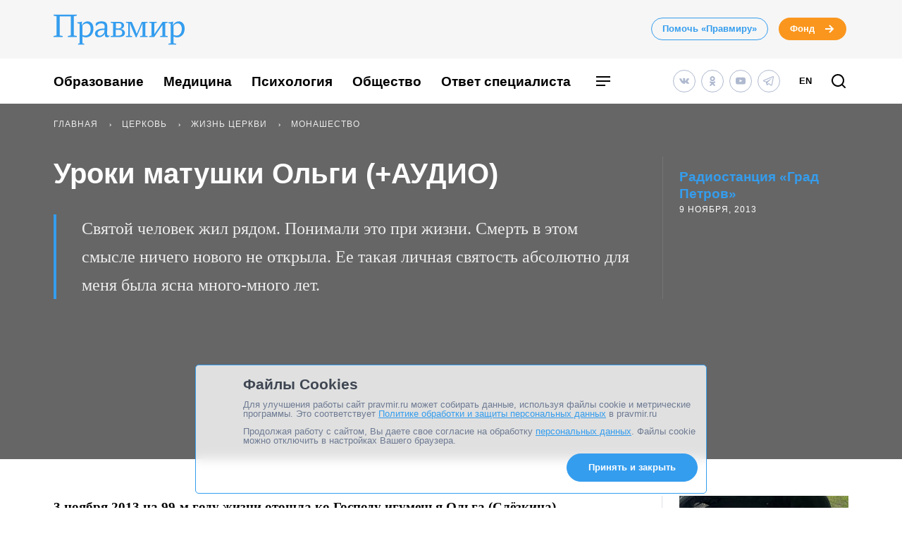

--- FILE ---
content_type: text/html; charset=UTF-8
request_url: https://www.pravmir.ru/uroki-matushki-olgi-audio/
body_size: 59880
content:
<!DOCTYPE html>
<html lang="ru-RU" id="hh-html-tag">
<head prefix="og: //ogp.me/ns#">

<meta charset="UTF-8">

<meta http-equiv="X-UA-Compatible" content="IE=edge">
<meta name="viewport" content="width=device-width, initial-scale=1.0, maximum-scale=1.0, user-scalable=no">



<link rel="alternate" type="application/rss+xml" title="Правмир. RSS-лента" href="https://www.pravmir.ru/feed/">
<link rel='preconnect' href='https://cdn.jsdelivr.net'>

<link rel="apple-touch-icon" sizes="180x180" href="/apple-touch-icon.png">
<link rel="icon" type="image/png" sizes="32x32" href="/favicon-32x32.png">
<link rel="icon" type="image/png" sizes="16x16" href="/favicon-16x16.png">
<link rel="manifest" href="/site.webmanifest">
<link rel="mask-icon" href="/safari-pinned-tab.svg" color="#349dee">
<meta name="msapplication-TileColor" content="#ffffff">
<meta name="theme-color" content="#ffffff">


<!--WP_head begin-->

<!-- Rollbar.com code is not loaded on this page -->
<meta name='robots' content='max-image-preview:large' />

	<!-- This site is optimized with the Yoast SEO Premium plugin v15.5 - https://yoast.com/wordpress/plugins/seo/ -->
	<title>Уроки матушки Ольги (+АУДИО) | Правмир</title>
	<meta name="description" content="Святой человек жил рядом. Понимали это при жизни. Смерть в этом смысле ничего нового не открыла. Ее такая личная святость абсолютно для меня была ясна много-много лет." />
	<meta name="robots" content="index, follow, max-snippet:-1, max-image-preview:large, max-video-preview:-1" />
	<link rel="canonical" href="https://www.pravmir.ru/uroki-matushki-olgi-audio/" />
	<meta name="twitter:label1" content="Написано автором">
	<meta name="twitter:data1" content="Радиостанция «Град Петров»">
	<meta name="twitter:label2" content="Примерное время для чтения">
	<meta name="twitter:data2" content="1 минута">
	<script type="application/ld+json" class="yoast-schema-graph">{"@context":"https://schema.org","@graph":[{"@type":"Organization","@id":"https://www.pravmir.ru/#organization","name":"\u041f\u0440\u0430\u0432\u043c\u0438\u0440","url":"https://www.pravmir.ru/","sameAs":["https://www.facebook.com/pravmir/","https://www.instagram.com/pravmir/","https://www.youtube.com/user/pravmir","https://ru.wikipedia.org/wiki/\u041f\u0440\u0430\u0432\u043e\u0441\u043b\u0430\u0432\u0438\u0435_\u0438_\u043c\u0438\u0440","https://twitter.com/pravmir"],"logo":{"@type":"ImageObject","@id":"https://www.pravmir.ru/#logo","inLanguage":"ru-RU","url":"https://www.pravmir.ru/wp-content/uploads/2021/05/android-chrome-512x512-1.png","width":512,"height":512,"caption":"\u041f\u0440\u0430\u0432\u043c\u0438\u0440"},"image":{"@id":"https://www.pravmir.ru/#logo"}},{"@type":"WebSite","@id":"https://www.pravmir.ru/#website","url":"https://www.pravmir.ru/","name":"\u041f\u0440\u0430\u0432\u043c\u0438\u0440","description":"","publisher":{"@id":"https://www.pravmir.ru/#organization"},"potentialAction":[{"@type":"SearchAction","target":"https://www.pravmir.ru/?s={search_term_string}","query-input":"required name=search_term_string"}],"inLanguage":"ru-RU"},{"@type":"ImageObject","@id":"https://www.pravmir.ru/uroki-matushki-olgi-audio/#primaryimage","inLanguage":"ru-RU","url":"https://www.pravmir.ru/wp-content/themes/pravmir-v4/assets/images/open-graph-default.png","height":350,"width":272},{"@type":"WebPage","@id":"https://www.pravmir.ru/uroki-matushki-olgi-audio/#webpage","url":"https://www.pravmir.ru/uroki-matushki-olgi-audio/","name":"\u0423\u0440\u043e\u043a\u0438 \u043c\u0430\u0442\u0443\u0448\u043a\u0438 \u041e\u043b\u044c\u0433\u0438 (+\u0410\u0423\u0414\u0418\u041e) | \u041f\u0440\u0430\u0432\u043c\u0438\u0440","isPartOf":{"@id":"https://www.pravmir.ru/#website"},"primaryImageOfPage":{"@id":"https://www.pravmir.ru/uroki-matushki-olgi-audio/#primaryimage"},"datePublished":"2013-11-08T23:56:39+00:00","dateModified":"2013-11-11T19:35:19+00:00","description":"\u0421\u0432\u044f\u0442\u043e\u0439 \u0447\u0435\u043b\u043e\u0432\u0435\u043a \u0436\u0438\u043b \u0440\u044f\u0434\u043e\u043c. \u041f\u043e\u043d\u0438\u043c\u0430\u043b\u0438 \u044d\u0442\u043e \u043f\u0440\u0438 \u0436\u0438\u0437\u043d\u0438. \u0421\u043c\u0435\u0440\u0442\u044c \u0432 \u044d\u0442\u043e\u043c \u0441\u043c\u044b\u0441\u043b\u0435 \u043d\u0438\u0447\u0435\u0433\u043e \u043d\u043e\u0432\u043e\u0433\u043e \u043d\u0435 \u043e\u0442\u043a\u0440\u044b\u043b\u0430. \u0415\u0435 \u0442\u0430\u043a\u0430\u044f \u043b\u0438\u0447\u043d\u0430\u044f \u0441\u0432\u044f\u0442\u043e\u0441\u0442\u044c \u0430\u0431\u0441\u043e\u043b\u044e\u0442\u043d\u043e \u0434\u043b\u044f \u043c\u0435\u043d\u044f \u0431\u044b\u043b\u0430 \u044f\u0441\u043d\u0430 \u043c\u043d\u043e\u0433\u043e-\u043c\u043d\u043e\u0433\u043e \u043b\u0435\u0442.","inLanguage":"ru-RU","potentialAction":[{"@type":"ReadAction","target":["https://www.pravmir.ru/uroki-matushki-olgi-audio/"]}]},{"@type":"Article","@id":"https://www.pravmir.ru/uroki-matushki-olgi-audio/#article","isPartOf":{"@id":"https://www.pravmir.ru/uroki-matushki-olgi-audio/#webpage"},"author":{"@id":"https://www.pravmir.ru/#/schema/person/869d49245d3dbe416da1dea611954f86"},"headline":"\u0423\u0440\u043e\u043a\u0438 \u043c\u0430\u0442\u0443\u0448\u043a\u0438 \u041e\u043b\u044c\u0433\u0438 (+\u0410\u0423\u0414\u0418\u041e)","datePublished":"2013-11-08T23:56:39+00:00","dateModified":"2013-11-11T19:35:19+00:00","mainEntityOfPage":{"@id":"https://www.pravmir.ru/uroki-matushki-olgi-audio/#webpage"},"publisher":{"@id":"https://www.pravmir.ru/#organization"},"image":{"@id":"https://www.pravmir.ru/uroki-matushki-olgi-audio/#primaryimage"},"articleSection":"\u0416\u0438\u0437\u043d\u044c \u0426\u0435\u0440\u043a\u0432\u0438,\u041b\u0438\u0447\u043d\u044b\u0439 \u043e\u043f\u044b\u0442 \u0432\u0435\u0440\u044b,\u041c\u043e\u043d\u0430\u0448\u0435\u0441\u0442\u0432\u043e,\u041d\u0430\u0448\u0438 \u0441\u043e\u0432\u0440\u0435\u043c\u0435\u043d\u043d\u0438\u043a\u0438,\u041f\u0440\u0430\u0432\u043e\u0441\u043b\u0430\u0432\u0438\u0435 \u0432 \u043c\u0438\u0440\u0435,\u0424\u0440\u0430\u043d\u0446\u0438\u044f,\u0427\u0435\u043b\u043e\u0432\u0435\u043a","inLanguage":"ru-RU"},{"@type":"Person","@id":"https://www.pravmir.ru/#/schema/person/869d49245d3dbe416da1dea611954f86","name":"\u0420\u0430\u0434\u0438\u043e\u0441\u0442\u0430\u043d\u0446\u0438\u044f \u00ab\u0413\u0440\u0430\u0434 \u041f\u0435\u0442\u0440\u043e\u0432\u00bb","description":"\u0420\u0430\u0434\u0438\u043e \u0421\u0430\u043d\u043a\u0442-\u041f\u0435\u0442\u0435\u0440\u0431\u0443\u0440\u0433\u0441\u043a\u043e\u0439 \u043c\u0438\u0442\u0440\u043e\u043f\u043e\u043b\u0438\u0438 \"\u0413\u0440\u0430\u0434 \u041f\u0435\u0442\u0440\u043e\u0432\" \u0431\u044b\u043b\u043e \u0441\u043e\u0437\u0434\u0430\u043d\u043e \u043f\u043e \u0431\u043b\u0430\u0433\u043e\u0441\u043b\u043e\u0432\u0435\u043d\u0438\u044e \u043c\u0438\u0442\u0440\u043e\u043f\u043e\u043b\u0438\u0442\u0430 \u0421\u0430\u043d\u043a\u0442-\u041f\u0435\u0442\u0435\u0440\u0431\u0443\u0440\u0433\u0441\u043a\u043e\u0433\u043e \u0438 \u041b\u0430\u0434\u043e\u0436\u0441\u043a\u043e\u0433\u043e \u0412\u043b\u0430\u0434\u0438\u043c\u0438\u0440\u0430 \u0432 2000 \u0433\u043e\u0434\u0443, \u043f\u0440\u0438 \u043f\u043e\u0434\u0434\u0435\u0440\u0436\u043a\u0435 \u0445\u043e\u0440\u043e\u0448\u043e \u0438\u0437\u0432\u0435\u0441\u0442\u043d\u043e\u0439 \u0440\u043e\u0441\u0441\u0438\u0439\u0441\u043a\u0438\u043c \u0441\u043b\u0443\u0448\u0430\u0442\u0435\u043b\u044f\u043c \u0440\u0430\u0434\u0438\u043e\u0441\u0442\u0430\u043d\u0446\u0438\u0438 \u00ab\u0413\u043e\u043b\u043e\u0441 \u041f\u0440\u0430\u0432\u043e\u0441\u043b\u0430\u0432\u0438\u044f\u00bb, \u0432\u0435\u0449\u0430\u044e\u0449\u0435\u0439 \u0438\u0437-\u0437\u0430 \u0433\u0440\u0430\u043d\u0438\u0446\u044b \u043d\u0430 \u0440\u0443\u0441\u0441\u043a\u043e\u043c \u044f\u0437\u044b\u043a\u0435 \u0441 1979 \u0433\u043e\u0434\u0430. \u0421\u0435\u0433\u043e\u0434\u043d\u044f \u043f\u0440\u043e\u0433\u0440\u0430\u043c\u043c\u044b \u0441\u0442\u0430\u043d\u0446\u0438\u0438 \u0432 \u0442\u0435\u0447\u0435\u043d\u0438\u0435 19 \u0447\u0430\u0441\u043e\u0432 \u0435\u0436\u0435\u0434\u043d\u0435\u0432\u043d\u043e (c 7 \u0443\u0442\u0440\u0430 \u0434\u043e 2 \u0447\u0430\u0441\u043e\u0432 \u043d\u043e\u0447\u0438) \u043c\u043e\u0436\u043d\u043e \u0441\u043b\u0443\u0448\u0430\u0442\u044c \u043d\u0430 \u0447\u0430\u0441\u0442\u043e\u0442\u0435 73,1 FM \u0438 on-line \u043d\u0430 \u0441\u0430\u0439\u0442\u0435 www.grad-petrov.ru. \u0420\u0430\u0434\u0438\u043e \u00ab\u0413\u0440\u0430\u0434 \u041f\u0435\u0442\u0440\u043e\u0432\u00bb \u0438\u043c\u0435\u0435\u0442 \u0446\u0435\u0440\u043a\u043e\u0432\u043d\u043e- \u0438 \u043a\u0443\u043b\u044c\u0442\u0443\u0440\u043d\u043e-\u043f\u0440\u043e\u0441\u0432\u0435\u0442\u0438\u0442\u0435\u043b\u044c\u0441\u043a\u0443\u044e \u043d\u0430\u043f\u0440\u0430\u0432\u043b\u0435\u043d\u043d\u043e\u0441\u0442\u044c, \u0440\u0430\u0441\u0441\u043a\u0430\u0437\u044b\u0432\u0430\u0435\u0442 \u043e \u0441\u0435\u0433\u043e\u0434\u043d\u044f\u0448\u043d\u0435\u0439 \u0436\u0438\u0437\u043d\u0438 \u0426\u0435\u0440\u043a\u0432\u0438. \u0415\u0436\u0435\u0434\u043d\u0435\u0432\u043d\u043e \u0432 \u044d\u0444\u0438\u0440 \u0432\u044b\u0445\u043e\u0434\u044f\u0442 \u043b\u0438\u0442\u0435\u0440\u0430\u0442\u0443\u0440\u043d\u044b\u0435, \u0438\u0441\u0442\u043e\u0440\u0438\u0447\u0435\u0441\u043a\u0438\u0435, \u043c\u0443\u0437\u044b\u043a\u0430\u043b\u044c\u043d\u044b\u0435 \u043f\u0440\u043e\u0433\u0440\u0430\u043c\u043c\u044b, \u043f\u0435\u0440\u0435\u0434\u0430\u0447\u0438 \u0434\u043b\u044f \u0434\u0435\u0442\u0435\u0439 \u0438 \u043c\u043e\u043b\u043e\u0434\u0435\u0436\u0438."},{"@type":"BreadcrumbList","itemListElement":[{"@type":"ListItem","position":1,"item":{"@id":"https://www.pravmir.ru","name":"\u041f\u0440\u0430\u0432\u043c\u0438\u0440","@type":"WebPage","url":"https://www.pravmir.ru"}},{"@type":"ListItem","position":2,"item":{"@id":"https://www.pravmir.ru/category/cerkov/","name":"\u0426\u0435\u0440\u043a\u043e\u0432\u044c","@type":"WebPage","url":"https://www.pravmir.ru/category/cerkov/"}},{"@type":"ListItem","position":3,"item":{"@id":"https://www.pravmir.ru/category/cerkov/zhizn-cerkvi/","name":"\u0416\u0438\u0437\u043d\u044c \u0426\u0435\u0440\u043a\u0432\u0438","@type":"WebPage","url":"https://www.pravmir.ru/category/cerkov/zhizn-cerkvi/"}},{"@type":"ListItem","position":4,"item":{"@id":"https://www.pravmir.ru/category/cerkov/zhizn-cerkvi/monashestvo-cerkov/","name":"\u041c\u043e\u043d\u0430\u0448\u0435\u0441\u0442\u0432\u043e","@type":"WebPage","url":"https://www.pravmir.ru/category/cerkov/zhizn-cerkvi/monashestvo-cerkov/"}}],"@id":"https://www.pravmir.ru/uroki-matushki-olgi-audio/#breadcrumb"}]}</script>
	<!-- / Yoast SEO Premium plugin. -->


<link rel='dns-prefetch' href='//www.pravmir.ru' />

        
				<!-- Common OpenGraph tags -->
                <meta property="og:site_name" content="Правмир" />
				<meta property="og:title" content="Уроки матушки Ольги (+АУДИО)">
				<meta property="og:description" content="Святой человек жил рядом. Понимали это при жизни. Смерть в этом смысле ничего нового не открыла. Ее такая личная святость абсолютно для меня была ясна много-много лет.">
				<meta property="og:type" content="article">
				<meta property="og:image" content="https://www.pravmir.ru/wp-content/themes/pravmir-v4/assets/images/open-graph-default.png">
				<meta property="og:url" content="https://www.pravmir.ru/uroki-matushki-olgi-audio/">
				<!-- // Common OpenGraph tags -->

				<!-- Twitter OpenGraph tags -->
				<meta name="twitter:card" content="summary_large_image"/>
				<meta name="twitter:site" content="@Pravmir" />
				<meta name="twitter:description" content="Святой человек жил рядом. Понимали это при жизни. Смерть в этом смысле ничего нового не открыла. Ее такая личная святость абсолютно для меня была ясна много-много лет."/>
				<meta name="twitter:title" content="Уроки матушки Ольги (+АУДИО)"/>
				<meta name="twitter:image" content="https://www.pravmir.ru/wp-content/themes/pravmir-v4/assets/images/open-graph-default.png"/>
				<!-- // Twitter OpenGraph tags -->

				
        <script type="text/javascript">

        (function (){
            function is_ios_14() {
                var user_agent = navigator.userAgent;
                console.log(user_agent);

                if (! ( /(iPhone|iPod|iPad)/i.test(user_agent) )) {
                    return false;
                }

                return user_agent.indexOf('14') !== -1;
            }

            function fix_ios_14() {
                var htmlElement = document.getElementsByTagName('html')[0];
                htmlElement.removeAttribute('lang');
            }

        })();

        </script>

        			<link rel="shortcut icon" type="image/x-icon" href="https://www.pravmir.ru/wp-content/themes/pravmir-v4/assets/ico/favicon.ico?ver=1712752347"/>
		<link rel='stylesheet' id='wp-block-library-css'  href='https://www.pravmir.ru/wp-includes/css/dist/block-library/style.min.css?ver=5.9' type='text/css' media='all' />
<style id='global-styles-inline-css' type='text/css'>
body{--wp--preset--color--black: #000000;--wp--preset--color--cyan-bluish-gray: #abb8c3;--wp--preset--color--white: #ffffff;--wp--preset--color--pale-pink: #f78da7;--wp--preset--color--vivid-red: #cf2e2e;--wp--preset--color--luminous-vivid-orange: #ff6900;--wp--preset--color--luminous-vivid-amber: #fcb900;--wp--preset--color--light-green-cyan: #7bdcb5;--wp--preset--color--vivid-green-cyan: #00d084;--wp--preset--color--pale-cyan-blue: #8ed1fc;--wp--preset--color--vivid-cyan-blue: #0693e3;--wp--preset--color--vivid-purple: #9b51e0;--wp--preset--gradient--vivid-cyan-blue-to-vivid-purple: linear-gradient(135deg,rgba(6,147,227,1) 0%,rgb(155,81,224) 100%);--wp--preset--gradient--light-green-cyan-to-vivid-green-cyan: linear-gradient(135deg,rgb(122,220,180) 0%,rgb(0,208,130) 100%);--wp--preset--gradient--luminous-vivid-amber-to-luminous-vivid-orange: linear-gradient(135deg,rgba(252,185,0,1) 0%,rgba(255,105,0,1) 100%);--wp--preset--gradient--luminous-vivid-orange-to-vivid-red: linear-gradient(135deg,rgba(255,105,0,1) 0%,rgb(207,46,46) 100%);--wp--preset--gradient--very-light-gray-to-cyan-bluish-gray: linear-gradient(135deg,rgb(238,238,238) 0%,rgb(169,184,195) 100%);--wp--preset--gradient--cool-to-warm-spectrum: linear-gradient(135deg,rgb(74,234,220) 0%,rgb(151,120,209) 20%,rgb(207,42,186) 40%,rgb(238,44,130) 60%,rgb(251,105,98) 80%,rgb(254,248,76) 100%);--wp--preset--gradient--blush-light-purple: linear-gradient(135deg,rgb(255,206,236) 0%,rgb(152,150,240) 100%);--wp--preset--gradient--blush-bordeaux: linear-gradient(135deg,rgb(254,205,165) 0%,rgb(254,45,45) 50%,rgb(107,0,62) 100%);--wp--preset--gradient--luminous-dusk: linear-gradient(135deg,rgb(255,203,112) 0%,rgb(199,81,192) 50%,rgb(65,88,208) 100%);--wp--preset--gradient--pale-ocean: linear-gradient(135deg,rgb(255,245,203) 0%,rgb(182,227,212) 50%,rgb(51,167,181) 100%);--wp--preset--gradient--electric-grass: linear-gradient(135deg,rgb(202,248,128) 0%,rgb(113,206,126) 100%);--wp--preset--gradient--midnight: linear-gradient(135deg,rgb(2,3,129) 0%,rgb(40,116,252) 100%);--wp--preset--duotone--dark-grayscale: url('#wp-duotone-dark-grayscale');--wp--preset--duotone--grayscale: url('#wp-duotone-grayscale');--wp--preset--duotone--purple-yellow: url('#wp-duotone-purple-yellow');--wp--preset--duotone--blue-red: url('#wp-duotone-blue-red');--wp--preset--duotone--midnight: url('#wp-duotone-midnight');--wp--preset--duotone--magenta-yellow: url('#wp-duotone-magenta-yellow');--wp--preset--duotone--purple-green: url('#wp-duotone-purple-green');--wp--preset--duotone--blue-orange: url('#wp-duotone-blue-orange');--wp--preset--font-size--small: 13px;--wp--preset--font-size--medium: 20px;--wp--preset--font-size--large: 36px;--wp--preset--font-size--x-large: 42px;}.has-black-color{color: var(--wp--preset--color--black) !important;}.has-cyan-bluish-gray-color{color: var(--wp--preset--color--cyan-bluish-gray) !important;}.has-white-color{color: var(--wp--preset--color--white) !important;}.has-pale-pink-color{color: var(--wp--preset--color--pale-pink) !important;}.has-vivid-red-color{color: var(--wp--preset--color--vivid-red) !important;}.has-luminous-vivid-orange-color{color: var(--wp--preset--color--luminous-vivid-orange) !important;}.has-luminous-vivid-amber-color{color: var(--wp--preset--color--luminous-vivid-amber) !important;}.has-light-green-cyan-color{color: var(--wp--preset--color--light-green-cyan) !important;}.has-vivid-green-cyan-color{color: var(--wp--preset--color--vivid-green-cyan) !important;}.has-pale-cyan-blue-color{color: var(--wp--preset--color--pale-cyan-blue) !important;}.has-vivid-cyan-blue-color{color: var(--wp--preset--color--vivid-cyan-blue) !important;}.has-vivid-purple-color{color: var(--wp--preset--color--vivid-purple) !important;}.has-black-background-color{background-color: var(--wp--preset--color--black) !important;}.has-cyan-bluish-gray-background-color{background-color: var(--wp--preset--color--cyan-bluish-gray) !important;}.has-white-background-color{background-color: var(--wp--preset--color--white) !important;}.has-pale-pink-background-color{background-color: var(--wp--preset--color--pale-pink) !important;}.has-vivid-red-background-color{background-color: var(--wp--preset--color--vivid-red) !important;}.has-luminous-vivid-orange-background-color{background-color: var(--wp--preset--color--luminous-vivid-orange) !important;}.has-luminous-vivid-amber-background-color{background-color: var(--wp--preset--color--luminous-vivid-amber) !important;}.has-light-green-cyan-background-color{background-color: var(--wp--preset--color--light-green-cyan) !important;}.has-vivid-green-cyan-background-color{background-color: var(--wp--preset--color--vivid-green-cyan) !important;}.has-pale-cyan-blue-background-color{background-color: var(--wp--preset--color--pale-cyan-blue) !important;}.has-vivid-cyan-blue-background-color{background-color: var(--wp--preset--color--vivid-cyan-blue) !important;}.has-vivid-purple-background-color{background-color: var(--wp--preset--color--vivid-purple) !important;}.has-black-border-color{border-color: var(--wp--preset--color--black) !important;}.has-cyan-bluish-gray-border-color{border-color: var(--wp--preset--color--cyan-bluish-gray) !important;}.has-white-border-color{border-color: var(--wp--preset--color--white) !important;}.has-pale-pink-border-color{border-color: var(--wp--preset--color--pale-pink) !important;}.has-vivid-red-border-color{border-color: var(--wp--preset--color--vivid-red) !important;}.has-luminous-vivid-orange-border-color{border-color: var(--wp--preset--color--luminous-vivid-orange) !important;}.has-luminous-vivid-amber-border-color{border-color: var(--wp--preset--color--luminous-vivid-amber) !important;}.has-light-green-cyan-border-color{border-color: var(--wp--preset--color--light-green-cyan) !important;}.has-vivid-green-cyan-border-color{border-color: var(--wp--preset--color--vivid-green-cyan) !important;}.has-pale-cyan-blue-border-color{border-color: var(--wp--preset--color--pale-cyan-blue) !important;}.has-vivid-cyan-blue-border-color{border-color: var(--wp--preset--color--vivid-cyan-blue) !important;}.has-vivid-purple-border-color{border-color: var(--wp--preset--color--vivid-purple) !important;}.has-vivid-cyan-blue-to-vivid-purple-gradient-background{background: var(--wp--preset--gradient--vivid-cyan-blue-to-vivid-purple) !important;}.has-light-green-cyan-to-vivid-green-cyan-gradient-background{background: var(--wp--preset--gradient--light-green-cyan-to-vivid-green-cyan) !important;}.has-luminous-vivid-amber-to-luminous-vivid-orange-gradient-background{background: var(--wp--preset--gradient--luminous-vivid-amber-to-luminous-vivid-orange) !important;}.has-luminous-vivid-orange-to-vivid-red-gradient-background{background: var(--wp--preset--gradient--luminous-vivid-orange-to-vivid-red) !important;}.has-very-light-gray-to-cyan-bluish-gray-gradient-background{background: var(--wp--preset--gradient--very-light-gray-to-cyan-bluish-gray) !important;}.has-cool-to-warm-spectrum-gradient-background{background: var(--wp--preset--gradient--cool-to-warm-spectrum) !important;}.has-blush-light-purple-gradient-background{background: var(--wp--preset--gradient--blush-light-purple) !important;}.has-blush-bordeaux-gradient-background{background: var(--wp--preset--gradient--blush-bordeaux) !important;}.has-luminous-dusk-gradient-background{background: var(--wp--preset--gradient--luminous-dusk) !important;}.has-pale-ocean-gradient-background{background: var(--wp--preset--gradient--pale-ocean) !important;}.has-electric-grass-gradient-background{background: var(--wp--preset--gradient--electric-grass) !important;}.has-midnight-gradient-background{background: var(--wp--preset--gradient--midnight) !important;}.has-small-font-size{font-size: var(--wp--preset--font-size--small) !important;}.has-medium-font-size{font-size: var(--wp--preset--font-size--medium) !important;}.has-large-font-size{font-size: var(--wp--preset--font-size--large) !important;}.has-x-large-font-size{font-size: var(--wp--preset--font-size--x-large) !important;}
</style>
<link rel='stylesheet' id='toc-screen-css'  href='https://www.pravmir.ru/wp-content/plugins/table-of-contents-plus/screen.min.css?ver=2309' type='text/css' media='all' />
<style id='toc-screen-inline-css' type='text/css'>
div#toc_container ul li {font-size: 100%;}
</style>
<link rel='stylesheet' id='hh_critical_css-css'  href='https://www.pravmir.ru/wp-content/themes/pravmir-v4/assets/build/critical.css?ver=1712752347' type='text/css' media='all' />
<link rel='stylesheet' id='hh_base_compiled_css-css'  href='https://www.pravmir.ru/wp-content/themes/pravmir-v4/assets/build/base.css?ver=1764080404' type='text/css' media='all' />
<link rel='stylesheet' id='hh_legacy_css-css'  href='https://www.pravmir.ru/wp-content/themes/pravmir-v4/assets/build/legacy.css?ver=1758174124' type='text/css' media='all' />
<script type='text/javascript' src='https://www.pravmir.ru/wp-includes/js/jquery/jquery.min.js?ver=3.6.0' id='jquery-core-js'></script>
<script type='text/javascript' src='https://www.pravmir.ru/wp-includes/js/jquery/jquery-migrate.min.js?ver=3.3.2' id='jquery-migrate-js'></script>
<script type='text/javascript' src='https://www.pravmir.ru/wp-content/themes/pravmir-v4/assets/build/social-likes/social-likes.js?ver=1712752347' id='hh_social-likes_js-js'></script>
<script type='text/javascript' src='https://www.pravmir.ru/wp-content/themes/pravmir-v4/assets/build/gulp-scripts.js?ver=1712752347' id='hh_gulp_scripts_js-js'></script>
<link rel="https://api.w.org/" href="https://www.pravmir.ru/wp-json/" /><link rel="alternate" type="application/json" href="https://www.pravmir.ru/wp-json/wp/v2/posts/245900" /><link rel="EditURI" type="application/rsd+xml" title="RSD" href="https://www.pravmir.ru/xmlrpc.php?rsd" />
<link rel="wlwmanifest" type="application/wlwmanifest+xml" href="https://www.pravmir.ru/wp-includes/wlwmanifest.xml" /> 
<link rel="alternate" type="application/json+oembed" href="https://www.pravmir.ru/wp-json/oembed/1.0/embed?url=https%3A%2F%2Fwww.pravmir.ru%2Furoki-matushki-olgi-audio%2F" />
<link rel="alternate" type="text/xml+oembed" href="https://www.pravmir.ru/wp-json/oembed/1.0/embed?url=https%3A%2F%2Fwww.pravmir.ru%2Furoki-matushki-olgi-audio%2F&#038;format=xml" />
<!-- Stream WordPress user activity plugin v3.10.0 -->
            <script src="https://widget.cloudpayments.ru/bundles/cloudpayments"></script>

            <script type="text/javascript">
                var hh_cloudpayments_merchant_id = "pk_85790ca31fe0b57c0728e7260893c";
            </script>
            <style type="text/css">
        .grecaptcha-badge {
            visibility: hidden;
        }
    </style>
    
<!--WP_head end-->

</head>
<body class="post-template-default single single-post postid-245900 single-format-standard body hh-category-1431 hh-category-1498 hh-category-896 hh-category-29 hh-category-43 hh-category-1115 hh-category-4" id="hh-body-tag">
<div style="display: none">
    <svg xmlns="http://www.w3.org/2000/svg" xmlns:xlink="http://www.w3.org/1999/xlink" width="0" height="0" style="position:absolute">
	
		<symbol id="hh-svg-arrow" viewBox="0 0 16 16">
			<path fill-rule="evenodd" clip-rule="evenodd" d="M10.586 7L7.293 3.707l1.414-1.414 5 5 .707.707-.707.707-5 5-1.414-1.414L10.586 9H2V7h8.586z"></path>
		</symbol>
	
		<symbol id="hh-svg-logo-3" viewBox="0 0 516.8 118.2">
			<path d="M0 0h91.8v4.2L80 6.5v75.4l11.8 2.3v4.1H56.2v-4.1L68 81.9V7H24v74.9l11.8 2.3v4.1H0v-4.1l11.8-2.3V6.5L0 4.2V0zM157.3 54.8c0 20.4-11.6 34.9-30.7 34.9-4.2 0-8.4-1.3-12.8-3.8v27l7 1.6v3.7H96.6v-3.7l6.1-1.6V36l-9.1-2.4V30c.6 0 1.4.1 2.8.1 4.9 0 10.3-.8 15.8-2.9L110.8 42l.4.1c5.5-10.7 13.7-15.5 23.4-15.5 13.6 0 22.7 11.3 22.7 28.2zm-11 1.6c0-12.8-5.9-21.6-16.1-21.6-5.2 0-11.4 1.9-16.4 8.5v36.6c4.6 1.9 7.9 2.6 11.6 2.6 13.9.1 20.9-12.5 20.9-26.1zM211.2 89.4c-6.1 0-8.8-3.1-8.8-8.8 0-1.2 0-3.4.5-6.5-4 7.3-12 15.2-24.4 15.2-8.5 0-15.1-5.6-15.1-15.1 0-11.6 11.9-19.6 37.6-19.6.1-3.2.2-5.4.2-10.1 0-7-6.2-10.1-13.8-10.1-9.2 0-14.8 5.4-18.7 10.3-2-1.2-2.8-3.6-2.8-6.1 0-7.8 10.8-12.1 24.1-12.1 16.3 0 22.1 8.2 22.1 22 0 5.9-1 21.2-1 26.9 0 5 2.3 7.6 5.8 7.6 1.3 0 3.8-.5 4.8-1.3-1.1 4.1-5 7.7-10.5 7.7zm-11.2-19l.8-10.3c-21.8.2-27.2 7.6-27.2 14 0 5 3.2 8.8 9 8.8 5.1 0 11.7-4.1 17.4-12.5zM234.6 33.5l-9.4-1.6v-3.7h32.5c11.8 0 20.2 4.7 20.2 15 0 6.7-4.7 11.6-13.4 13.3 9.4 1.4 16.9 6.8 16.9 15.6 0 11-9.7 16.1-22.4 16.1h-33.7v-3.6l9.4-1.6V33.5zm21.7 20.7c7 0 11.9-3.7 11.9-10.9 0-7.6-5.3-9.5-11.9-9.5h-10.7v20.4h10.7zm-10.7 28.4h11.6c8 0 13.7-3.7 13.7-11.6 0-7.3-5.3-11-13-11h-12.4v22.6zM308.1 28.2c8 17.2 14.5 32.3 19.7 47.6L348 28.2h23v3.7l-9.4 1.6V83l9.4 1.6v3.6h-29.8v-3.6l9.4-1.6V60.8c0-8.8.1-17.2.5-25.9h-.5L326.9 90h-2.4L310 57c-3.1-7.2-5.6-14.6-8.8-22.1h-.5V83l9.4 1.6v3.6h-24.7v-3.6l9.4-1.6V33.5l-9.4-1.6v-3.7h22.7zM450 31.9l-9.5 1.6v49.4l9.5 1.7v3.6h-29.9v-3.6l9.5-1.7V40.1L397 88.2h-19.9v-3.6l9.4-1.7V33.5l-9.4-1.6v-3.7h29.8v3.7l-9.4 1.6v43.1l32.6-48.4H450v3.7zM516.8 54.8c0 20.4-11.6 34.9-30.7 34.9-4.2 0-8.4-1.3-12.8-3.8v27l10 1.6v3.7H453v-3.7l9.1-1.6V36l-9.1-2.4V30c.6 0 1.4.1 2.8.1 4.9 0 10.3-.8 15.8-2.9L470.2 42l.4.1c5.5-10.7 13.7-15.5 23.4-15.5 13.6 0 22.8 11.3 22.8 28.2zm-11.1 1.6c0-12.8-5.9-21.6-16.1-21.6-5.2 0-11.4 1.9-16.4 8.5v36.6c4.6 1.9 7.9 2.6 11.6 2.6 14 .1 20.9-12.5 20.9-26.1z"></path>
		</symbol>
	
		<symbol id="hh-svg-menu" viewBox="0 0 24 24">
			<path fill-rule="evenodd" clip-rule="evenodd" d="M22 7H2V5h20v2zm0 6H2v-2h20v2zM2 19h13v-2H2v2z"></path>
		</symbol>
	
		<symbol id="hh-svg-search" viewBox="0 0 24 24">
			<path fill-rule="evenodd" clip-rule="evenodd" d="M4 11a7 7 0 1 1 14 0 7 7 0 0 1-14 0zm7-9a9 9 0 1 0 5.618 16.032l3.675 3.675a1 1 0 0 0 1.414-1.414l-3.675-3.675A9 9 0 0 0 11 2z"></path>
		</symbol>
	
</svg>
</div>

    <!-- Yandex.Metrika counter -->
    <script type="text/javascript" >
        (function(m,e,t,r,i,k,a){m[i]=m[i]||function(){(m[i].a=m[i].a||[]).push(arguments)};
            m[i].l=1*new Date();
            for (var j = 0; j < document.scripts.length; j++) {if (document.scripts[j].src === r) { return; }}
            k=e.createElement(t),a=e.getElementsByTagName(t)[0],k.async=1,k.src=r,a.parentNode.insertBefore(k,a)})
            (window, document, "script", "https://mc.yandex.ru/metrika/tag.js", "ym");

        ym(7453201, "init", {
            clickmap:true,
            trackLinks:true,
            accurateTrackBounce:true,
            webvisor:false
        });
    </script>
    <noscript><div><img src="https://mc.yandex.ru/watch/7453201" style="position:absolute; left:-9999px;" alt="" /></div></noscript>
    <!-- /Yandex.Metrika counter -->

    
<header class="hh-header-wrapper hh-header-wrapper--style_without-border">

    <div class="hh-header-wrapper__head-section">

        <div class="hh-header-top hh-container">

            <div class="hh-header-top__logo hh-pravmir-logo">
                <a class="hh-pravmir-logo__link" href="https://www.pravmir.ru">
                    <svg class="hh-pravmir-logo__icon inline-svg-icon">
                        <use xlink:href="#hh-svg-logo-3"></use>
                    </svg>
                </a>
            </div>

            <div class="hh-header-top__buttons">
                <div class="hh-header-buttons">
                    <a href="https://www.pravmir.ru/donate/"
                       class="hh-button
                              hh-button--medium
                              hh-button_blue-light
                              hh-header-buttons__pravmir-donation
                       ">Помочь «Правмиру»</a>

                    <a href="https://fondpravmir.ru/vse-sboryi-sredstv/?utm_source=www.pravmir.ru&utm_medium=site-widget&utm_campaign=fond-mainpage-static-link--header"
                       target="_blank" rel="noopener nofollow"
                       class="hh-button
                              hh-button--medium
                              hh-button--orange
                              hh-button--arrow">
                        Фонд

                        <svg class="hh-svg-arrow">
                            <use xlink:href="#hh-svg-arrow"></use>
                        </svg>

                        <svg class="hh-svg-arrow-long">
                            <use xlink:href="#hh-svg-arrow-long"></use>
                        </svg>

                    </a>
                </div>
            </div>

            <div class="hh-header-mobile">
                <div class="hh-header-mobile__buttons">

                    <div class="hh-header-mobile__search">

                        <a class="hh-icon-search js-overlay__link"
                           data-target="hh-search-overlay"
                           title="Поиск"
                           href="javascript:void(0)">
                            <svg class="hh-svg-search">
                                <use xlink:href="#hh-svg-search"></use>
                            </svg>
                        </a>
                    </div>

                    <div class="hh-header-mobile__menu-toggler">

                        <a class="hh-main-mobile-menu__button js-main-mobile-menu__button">
                            <svg class="hh-svg-menu">
                                <use xlink:href="#hh-svg-menu"></use>
                            </svg>
                            <svg class="hh-svg-close">
                                <use xlink:href="#hh-svg-close"></use>
                            </svg>
                        </a>
                    </div>

                </div>
            </div>

        </div><!-- // .hh-header-top -->

    </div><!-- // .hh-header__head-section -->


    <div class="hh-header-wrapper__lower-section">

        <div class="hh-header-bottom">

            <div class="hh-header-bottom__menu">

                
<nav>

    <ul class="hh-main-menu">

        <li class="hh-main-menu__item  hh-main-menu__item--481"><a href="https://www.pravmir.ru/category/obrazovanie/" class="hh-main-menu__link">Образование</a></li>
<li class="hh-main-menu__item  hh-main-menu__item--413"><a href="https://www.pravmir.ru/category/zdorove/medicina/" class="hh-main-menu__link">Медицина</a></li>
<li class="hh-main-menu__item  hh-main-menu__item--165"><a href="https://www.pravmir.ru/category/chelovek/psixologiya/" class="hh-main-menu__link">Психология</a></li>
<li class="hh-main-menu__item  hh-main-menu__item--parent  hh-main-menu__item--5"><a href="https://www.pravmir.ru/category/obshhestvo/" class="hh-main-menu__link">Общество</a>
	<ul class="hh-main-menu__sub-menu hh-main-menu__sub-menu--1">
    <li class="hh-main-menu__sub-menu__item hh-main-menu__sub-menu--1__item  hh-main-menu__item--4"><a href="https://www.pravmir.ru/category/chelovek/" class="hh-main-menu__sub-menu__link  hh-main-menu__sub-menu--1__link">Человек</a></li>
    <li class="hh-main-menu__sub-menu__item hh-main-menu__sub-menu--1__item  hh-main-menu__item--13628"><a href="https://www.pravmir.ru/category/bezopasnost/" class="hh-main-menu__sub-menu__link  hh-main-menu__sub-menu--1__link">Безопасность</a></li>
    <li class="hh-main-menu__sub-menu__item hh-main-menu__sub-menu--1__item  hh-main-menu__item--13630"><a href="https://www.pravmir.ru/category/blagotvoritelnost/" class="hh-main-menu__sub-menu__link  hh-main-menu__sub-menu--1__link">Благотворительность</a></li>
    <li class="hh-main-menu__sub-menu__item hh-main-menu__sub-menu--1__item  hh-main-menu__item--14513"><a href="https://www.pravmir.ru/category/zakonodatelstvo/" class="hh-main-menu__sub-menu__link  hh-main-menu__sub-menu--1__link">Законодательство</a></li>
    <li class="hh-main-menu__sub-menu__item hh-main-menu__sub-menu--1__item  hh-main-menu__item--7043"><a href="https://www.pravmir.ru/category/obshhestvo/viktoriny/" class="hh-main-menu__sub-menu__link  hh-main-menu__sub-menu--1__link">Викторины</a></li>
    <li class="hh-main-menu__sub-menu__item hh-main-menu__sub-menu--1__item  hh-main-menu__item--25"><a href="https://www.pravmir.ru/category/obshhestvo/miloserdie/" class="hh-main-menu__sub-menu__link  hh-main-menu__sub-menu--1__link">Милосердие</a></li>
    <li class="hh-main-menu__sub-menu__item hh-main-menu__sub-menu--1__item  hh-main-menu__item--686"><a href="https://www.pravmir.ru/category/obshhestvo/patriotizm-obshhestvo/" class="hh-main-menu__sub-menu__link  hh-main-menu__sub-menu--1__link">Патриотизм</a></li>
    <li class="hh-main-menu__sub-menu__item hh-main-menu__sub-menu--1__item  hh-main-menu__item--3132"><a href="https://www.pravmir.ru/category/obshhestvo/politika-obshhestvo/" class="hh-main-menu__sub-menu__link  hh-main-menu__sub-menu--1__link">Политика</a></li>
    <li class="hh-main-menu__sub-menu__item hh-main-menu__sub-menu--1__item  hh-main-menu__item--85"><a href="https://www.pravmir.ru/category/obshhestvo/rabota/" class="hh-main-menu__sub-menu__link  hh-main-menu__sub-menu--1__link">Работа</a></li>
    <li class="hh-main-menu__sub-menu__item hh-main-menu__sub-menu--1__item  hh-main-menu__item--1964"><a href="https://www.pravmir.ru/category/obshhestvo/ekologiya/" class="hh-main-menu__sub-menu__link  hh-main-menu__sub-menu--1__link">Экология</a></li>
</ul>
</li>
<li class="hh-main-menu__item  hh-main-menu__item--15168"><a href="https://www.pravmir.ru/category/otvet-speczialista/" class="hh-main-menu__link">Ответ специалиста</a></li>

    </ul>

</nav>


                <a class="hh-additional-menu__hamburger-button hh-icon-menu js-overlay__link" data-target="hh-additional-menu">
                    <svg class="hh-svg-menu">
                        <use xlink:href="#hh-svg-menu"></use>
                    </svg>
                </a>
            </div>

            <div class="hh-header-bottom__icon-bar">

                <div class="hh-header-bottom__social-networks">
                    
<div class="hh-social-network-icons">

    
        <a href="https://vk.com/pravmir"
           title="Vk.com"
           rel="nofollow noopener"
           target="_blank"
           class="hh-social-network-icons__icon hh-social-network-icon "
        >
            <svg class="hh-svg-vk">
                <use xlink:href="#hh-svg-vk"></use>
            </svg>
        </a>

    
        <a href="https://ok.ru/group/53743990276234"
           title="Ok.ru"
           rel="nofollow noopener"
           target="_blank"
           class="hh-social-network-icons__icon hh-social-network-icon "
        >
            <svg class="hh-svg-ok">
                <use xlink:href="#hh-svg-ok"></use>
            </svg>
        </a>

    
        <a href="https://www.youtube.com/user/pravmir"
           title="YouTube"
           rel="nofollow noopener"
           target="_blank"
           class="hh-social-network-icons__icon hh-social-network-icon "
        >
            <svg class="hh-svg-youtube">
                <use xlink:href="#hh-svg-youtube"></use>
            </svg>
        </a>

    
        <a href="https://t.me/pravmirru"
           title="Telegram"
           rel="nofollow noopener"
           target="_blank"
           class="hh-social-network-icons__icon hh-social-network-icon "
        >
            <svg class="hh-svg-telegram">
                <use xlink:href="#hh-svg-telegram"></use>
            </svg>
        </a>

    
</div>
                </div>

                <div class="hh-header-bottom__language">
                    <a href="http://pravmir.com" class="hh-en-version-link">EN</a>
                </div>

                <div class="hh-header-bottom__search">
                    <a class="hh-icon-search js-overlay__link"
                       data-target="hh-search-overlay"
                       title="Поиск"
                       href="javascript:void(0)">
                        <svg class="hh-svg-search">
                            <use xlink:href="#hh-svg-search"></use>
                        </svg>
                    </a>
                </div>

            </div>

        </div><!-- // .hh-header-bottom -->

    </div><!-- // .hh-header__lower-section -->

    
    <div class="hh-header-wrapper__mobile-section hh-header-mobile hh-container">

        <div class="hh-header-mobile__menu-content js-main-mobile-menu__content">
            
<nav>

    <ul class="hh-main-mobile-menu">

        <li class="hh-main-mobile-menu__item  hh-main-mobile-menu__item--481"><a href="https://www.pravmir.ru/category/obrazovanie/" class="hh-main-mobile-menu__link">Образование</a></li>
<li class="hh-main-mobile-menu__item  hh-main-mobile-menu__item--413"><a href="https://www.pravmir.ru/category/zdorove/medicina/" class="hh-main-mobile-menu__link">Медицина</a></li>
<li class="hh-main-mobile-menu__item  hh-main-mobile-menu__item--165"><a href="https://www.pravmir.ru/category/chelovek/psixologiya/" class="hh-main-mobile-menu__link">Психология</a></li>
<li class="hh-main-mobile-menu__item  hh-main-mobile-menu__item--parent  hh-main-mobile-menu__item--parent--active  hh-main-mobile-menu__item--5"><a href="https://www.pravmir.ru/category/obshhestvo/" class="hh-main-mobile-menu__link">Общество</a>
	<ul class="hh-main-mobile-menu__sub-menu hh-main-mobile-menu__sub-menu--1">
    <li class="hh-main-mobile-menu__sub-menu__item hh-main-mobile-menu__sub-menu--1__item  hh-main-mobile-menu__item--4"><a href="https://www.pravmir.ru/category/chelovek/" class="hh-main-mobile-menu__sub-menu__link  hh-main-mobile-menu__sub-menu--1__link">Человек</a></li>
    <li class="hh-main-mobile-menu__sub-menu__item hh-main-mobile-menu__sub-menu--1__item  hh-main-mobile-menu__item--13628"><a href="https://www.pravmir.ru/category/bezopasnost/" class="hh-main-mobile-menu__sub-menu__link  hh-main-mobile-menu__sub-menu--1__link">Безопасность</a></li>
    <li class="hh-main-mobile-menu__sub-menu__item hh-main-mobile-menu__sub-menu--1__item  hh-main-mobile-menu__item--13630"><a href="https://www.pravmir.ru/category/blagotvoritelnost/" class="hh-main-mobile-menu__sub-menu__link  hh-main-mobile-menu__sub-menu--1__link">Благотворительность</a></li>
    <li class="hh-main-mobile-menu__sub-menu__item hh-main-mobile-menu__sub-menu--1__item  hh-main-mobile-menu__item--14513"><a href="https://www.pravmir.ru/category/zakonodatelstvo/" class="hh-main-mobile-menu__sub-menu__link  hh-main-mobile-menu__sub-menu--1__link">Законодательство</a></li>
    <li class="hh-main-mobile-menu__sub-menu__item hh-main-mobile-menu__sub-menu--1__item  hh-main-mobile-menu__item--7043"><a href="https://www.pravmir.ru/category/obshhestvo/viktoriny/" class="hh-main-mobile-menu__sub-menu__link  hh-main-mobile-menu__sub-menu--1__link">Викторины</a></li>
    <li class="hh-main-mobile-menu__sub-menu__item hh-main-mobile-menu__sub-menu--1__item  hh-main-mobile-menu__item--25"><a href="https://www.pravmir.ru/category/obshhestvo/miloserdie/" class="hh-main-mobile-menu__sub-menu__link  hh-main-mobile-menu__sub-menu--1__link">Милосердие</a></li>
    <li class="hh-main-mobile-menu__sub-menu__item hh-main-mobile-menu__sub-menu--1__item  hh-main-mobile-menu__item--686"><a href="https://www.pravmir.ru/category/obshhestvo/patriotizm-obshhestvo/" class="hh-main-mobile-menu__sub-menu__link  hh-main-mobile-menu__sub-menu--1__link">Патриотизм</a></li>
    <li class="hh-main-mobile-menu__sub-menu__item hh-main-mobile-menu__sub-menu--1__item  hh-main-mobile-menu__item--3132"><a href="https://www.pravmir.ru/category/obshhestvo/politika-obshhestvo/" class="hh-main-mobile-menu__sub-menu__link  hh-main-mobile-menu__sub-menu--1__link">Политика</a></li>
    <li class="hh-main-mobile-menu__sub-menu__item hh-main-mobile-menu__sub-menu--1__item  hh-main-mobile-menu__item--85"><a href="https://www.pravmir.ru/category/obshhestvo/rabota/" class="hh-main-mobile-menu__sub-menu__link  hh-main-mobile-menu__sub-menu--1__link">Работа</a></li>
    <li class="hh-main-mobile-menu__sub-menu__item hh-main-mobile-menu__sub-menu--1__item  hh-main-mobile-menu__item--1964"><a href="https://www.pravmir.ru/category/obshhestvo/ekologiya/" class="hh-main-mobile-menu__sub-menu__link  hh-main-mobile-menu__sub-menu--1__link">Экология</a></li>
</ul>
</li>
<li class="hh-main-mobile-menu__item  hh-main-mobile-menu__item--15168"><a href="https://www.pravmir.ru/category/otvet-speczialista/" class="hh-main-mobile-menu__link">Ответ специалиста</a></li>

    </ul>

</nav>


            <div class="hh-header-buttons">
                <a href="https://www.pravmir.ru/donate/"
                   class="hh-button
                              hh-button--medium
                              hh-button_blue-light
                              hh-header-buttons__pravmir-donation
                       ">Помочь «Правмиру»</a>

                <a href="https://fondpravmir.ru/?utm_source=www.pravmir.ru&utm_medium=site-widget&utm_campaign=fond-mainpage-static-link--header"
                   class="hh-button hh-button--medium hh-button--orange hh-button--arrow hh-header-buttons__fond">
                    Фонд

                    <svg class="hh-svg-arrow">
                        <use xlink:href="#hh-svg-arrow"></use>
                    </svg>

                    <svg class="hh-svg-arrow-long">
                        <use xlink:href="#hh-svg-arrow-long"></use>
                    </svg>

                </a>
            </div>

            
<div class="hh-social-network-icons">

    
        <a href="https://vk.com/pravmir"
           title="Vk.com"
           rel="nofollow noopener"
           target="_blank"
           class="hh-social-network-icons__icon hh-social-network-icon "
        >
            <svg class="hh-svg-vk">
                <use xlink:href="#hh-svg-vk"></use>
            </svg>
        </a>

    
        <a href="https://ok.ru/group/53743990276234"
           title="Ok.ru"
           rel="nofollow noopener"
           target="_blank"
           class="hh-social-network-icons__icon hh-social-network-icon "
        >
            <svg class="hh-svg-ok">
                <use xlink:href="#hh-svg-ok"></use>
            </svg>
        </a>

    
        <a href="https://www.youtube.com/user/pravmir"
           title="YouTube"
           rel="nofollow noopener"
           target="_blank"
           class="hh-social-network-icons__icon hh-social-network-icon "
        >
            <svg class="hh-svg-youtube">
                <use xlink:href="#hh-svg-youtube"></use>
            </svg>
        </a>

    
        <a href="https://t.me/pravmirru"
           title="Telegram"
           rel="nofollow noopener"
           target="_blank"
           class="hh-social-network-icons__icon hh-social-network-icon "
        >
            <svg class="hh-svg-telegram">
                <use xlink:href="#hh-svg-telegram"></use>
            </svg>
        </a>

    
</div>
        </div>

    </div>

</header>

<!-- Доп. всплывающее меню для главного меню desktop -->

<div id="hh-additional-menu" class="hh-additional-menu js-overlay__container">
    <div class="hh-container">
        <div class="hh-row hh-additional-menu__header">
            <div class="hh-col-4">
                <div class="hh-header-top__logo hh-pravmir-logo">
                    <a class="hh-header-logo hh-pravmir-logo__link" href="https://www.pravmir.ru">
                        <svg class="hh-pravmir-logo__icon inline-svg-icon">
                            <use xlink:href="#hh-svg-logo-3"></use>
                        </svg>
                    </a>
                </div>
            </div>
            <div class="hh-col-8">
                <a class="hh-additional-menu__close-icon js-overlay__close" href="javascript:void(0)">
                    <svg class="hh-svg-close"><use xlink:href="#hh-svg-close"></use></svg>
                </a>
            </div>
        </div>

        <div class="hh-row hh-additional-menu__menu-wrapper">
            <div class="hh-additional-menu__left-column">
                <div class="hh-additional-menu__menu">
                    <div class="hh-row">

                        <div class="hh-additional-menu__item  hh-additional-menu__item--103"><a href="https://www.pravmir.ru/category/fotoalbom/" class="hh-additional-menu__link">Фото</a></div>
<div class="hh-additional-menu__item  hh-additional-menu__item--9"><a href="https://www.pravmir.ru/category/video/" class="hh-additional-menu__link">Видео</a></div>
<div class="hh-additional-menu__item  hh-additional-menu__item--108"><a href="https://www.pravmir.ru/category/audio-mp3/" class="hh-additional-menu__link">Аудио</a></div>
<div class="hh-additional-menu__item  hh-additional-menu__item--3"><a href="https://www.pravmir.ru/category/cerkov/" class="hh-additional-menu__link">Вера</a></div>
<div class="hh-additional-menu__item  hh-additional-menu__item--14312"><a href="https://www.pravmir.ru/category/podkasty/" class="hh-additional-menu__link">Подкасты</a></div>
<div class="hh-additional-menu__item  hh-additional-menu__item--10"><a href="https://www.pravmir.ru/category/avtorskie-kolonki/" class="hh-additional-menu__link">От автора</a></div>
<div class="hh-additional-menu__item  hh-additional-menu__item--6"><a href="https://www.pravmir.ru/category/nauka/" class="hh-additional-menu__link">Наука</a></div>
<div class="hh-additional-menu__item  hh-additional-menu__item--29"><a href="https://www.pravmir.ru/category/chelovek/nashi-sovremenniki/" class="hh-additional-menu__link">Наши современники</a></div>
<div class="hh-additional-menu__item  hh-additional-menu__item--106"><a href="https://www.pravmir.ru/category/kultura/literatura-istoriya-kinematograf/" class="hh-additional-menu__link">Литература, история, кинематограф</a></div>
<div class="hh-additional-menu__item  hh-additional-menu__item--1183"><a href="https://www.pravmir.ru/tag/geroi/" class="hh-additional-menu__link">Герои среди нас</a></div>
<div class="hh-additional-menu__item  hh-additional-menu__item--112"><a href="https://www.pravmir.ru/category/chelovek/skorbi-i-bolezni/" class="hh-additional-menu__link">О смерти и болезни</a></div>
<div class="hh-additional-menu__item  hh-additional-menu__item--287"><a href="https://www.pravmir.ru/tag/podrostki/" class="hh-additional-menu__link">Подростки</a></div>
<div class="hh-additional-menu__item  hh-additional-menu__item--11776"><a href="https://www.pravmir.ru/category/slovar-pravmira/" class="hh-additional-menu__link">Словарь Правмира</a></div>

                    </div>
                </div>
            </div>
            <div class="hh-additional-menu__right-column">
                <div class="hh-additional-menu__sidebar hh-additional-menu-sidebar">

                    <div class="hh-additional-menu-sidebar__item  hh-additional-menu-sidebar__item--502286"><a href="http://www.pravmir.com/" class="hh-additional-menu-sidebar__link">Pravmir.com</a></div>
<div class="hh-additional-menu-sidebar__item  hh-additional-menu-sidebar__item--502287"><a rel="nofollow" href="https://www.matrony.ru/" class="hh-additional-menu-sidebar__link">Матроны.ру</a></div>
<div class="hh-additional-menu-sidebar__item  hh-additional-menu-sidebar__item--502288"><a rel="nofollow" href="http://neinvalid.ru/" class="hh-additional-menu-sidebar__link">Неинвалид.ру</a></div>
<div class="hh-additional-menu-sidebar__item  hh-additional-menu-sidebar__item--13342"><a href="https://www.pravmir.ru/tag/koronavirus/" class="hh-additional-menu-sidebar__link">Коронавирус</a></div>

                </div>
            </div>
        </div>

    </div>
</div>

<!-- Всплывающее окно с формой поиска-->

<div id="hh-search-overlay" class="hh-search-overlay js-overlay__container">
    <div class="hh-container">

        <!-- Close -->
        <div class="hh-row">
            <div class="hh-col-12">
                <a class="hh-additional-menu__close-icon js-overlay__close" href="javascript:void(0)">
                    <svg class="hh-svg-close">
                        <use xlink:href="#hh-svg-close"></use>
                    </svg>
                </a>
            </div>
        </div>

        <!-- Search form -->
        <div class="hh-row hh-search-overlay__row-input">

            <div class="hh-col-12">
                <div class="hh-search-overlay__container">
                    <form class="hh-search-overlay__input-wrapper" action="https://www.pravmir.ru/" method="get">

                        <input class="hh-search-overlay__input" type="text" name="s" title="Поиск" placeholder="Введите фразу для поиска">

                        <button class="hh-icon-search hh-search-overlay__button" title="Поиск">
                            <svg class="hh-svg-search">
                                <use xlink:href="#hh-svg-search"></use>
                            </svg>
                        </button>

                        <div class="additional-search">
                            
<form class="hh-search-additional-form" action="https://www.pravmir.ru/" method="get">
    
    <a href="#hh-additional-search-args" class="hh-search-additional-form__link js-hh-additional-search__toggle">
        Дополнительные настройки поиска
    </a>

    <div id="hh-additional-search-args"
         class="hh-search-additional-filters"
         style="display: none;">

        <div class="hh-search-additional-filters__wrapper">
            <div class="hh-search-additional-filters__line">
                <label class="hh-search-additional-form__label">Фильтр по дате </label>

                <div class="hh-search-additional-form__wrapper=flatpickr">
                    <input
                            class="flatpickr flatpicker-inpput__start flatpickr-input active hh-input-text"
                            data-current-date=""
                            name="hh_date_after"
                            placeholder="От"
                            readonly="readonly"
                            type="text"/>
                    <input
                            class="flatpickr flatpicker-inpput__end flatpickr-input active hh-input-text"
                            data-current-date=""
                            name="hh_date_before"
                            placeholder="До"
                            readonly="readonly"
                            type="text"/>
                </div>
            </div>

            <div class="hh-search-additional-filters__line hh-search-additional-form__wrapper-sort">
                <label class="hh-search-additional-form__label">Сортировать по</label>
                <select
                        title="Сортировать по"
                        class="hh-search-additional-form__select js-hh-search-additional-form__changeselect js-manual-choice"
                        name="orderby">
                    <option value="relevance" selected>Релевантности</option>
                    <option value="date" >Дате, с новых</option>
                    <option value="date" >Дате, со старых</option>
                </select>
                <input
                        id="hh-search-additional__sort-type"
                        class="hh-search-additional__sort-type"
                        type="checkbox"
                                            name="order"
                        value="asc"
                        style="display: none;"/>
            </div>
            <div class="hh-search-additional-filters__line">
                <label class="hh-search-additional-form__exclude-news-checkbox">
                    <input type="checkbox"
                           name="exclude_categories"
                           value="1"  />
                    Исключить новости</label>

<!--                <label class="hh-search-additional-form__only-title">-->
<!--                    <input type="checkbox"-->
<!--                           name="only_title"-->
<!--                           value="1" --><!-- />-->
<!--                    Искать только в заголовках</label>-->
            </div>

                    </div>
    </div>

</form>                        </div>
                    </form>
                </div>
            </div>
        </div>
    </div>
</div>



<div itemscope itemtype="http://schema.org/Article">

    <!--
В этот шаблон "вплетён" шаблон мобильной версии, который одинаковый у full и compact шаблона
-->

<div class="hh-article-header-full hh-article-header-mobile">
    <div class="hh-article-header-full__inner">
        <div class="hh-article-header-full__container">
            <div class="hh-article-header-full__thumbnail hh-article-header-full__not-mobile">
            </div>

            <div class="hh-article-header-full__imageshadow hh-article-header-full__not-mobile"></div>

            <div class="hh-article-header-full__breadcrumbs hh-article-header-mobile__breadcrumbs">
                
<div class="hh-breadcrumbs hh-breadcrumbs_style_adaptive">
    <!-- Breadcrumb NavXT 7.2.0 -->
<a title="Перейти на главную" href="https://www.pravmir.ru" class="hh-breadcrumbs__link  home" ><span property="name">Главная</span></a><span class="hh-breadcrumbs__separator">
        <svg class="#hh-svg-arrow-separator">
            <use xlink:href="#hh-svg-arrow-separator"></use>
        </svg>
</span><a title="Перейти к Церковь." href="https://www.pravmir.ru/category/cerkov/" class="hh-breadcrumbs__link  taxonomy category" ><span property="name">Церковь</span></a><span class="hh-breadcrumbs__separator">
        <svg class="#hh-svg-arrow-separator">
            <use xlink:href="#hh-svg-arrow-separator"></use>
        </svg>
</span><a title="Перейти к Жизнь Церкви." href="https://www.pravmir.ru/category/cerkov/zhizn-cerkvi/" class="hh-breadcrumbs__link  taxonomy category" ><span property="name">Жизнь Церкви</span></a><span class="hh-breadcrumbs__separator">
        <svg class="#hh-svg-arrow-separator">
            <use xlink:href="#hh-svg-arrow-separator"></use>
        </svg>
</span><a title="Перейти к Монашество." href="https://www.pravmir.ru/category/cerkov/zhizn-cerkvi/monashestvo-cerkov/" class="hh-breadcrumbs__link  taxonomy category" aria-current="page"><span property="name">Монашество</span></a></div>

            </div>

            <div class="hh-article-header-full__main hh-article-header-wo-border hh-article-info-content-main">
                <div class="hh-article-info-content-main__left-col">
                    <h1 class="hh-article-header-full__title hh-article-header-mobile__title" itemprop="headline">
                        Уроки матушки Ольги (+АУДИО)
                    </h1>

                    <div class="hh-article-info-content-main__excerpt hh-article-header-full__not-mobile">
                        <div class="hh-article-info-content-main__separator"></div>
                        <div class="hh-article-info-content-main__excerpt-text">Святой человек жил рядом. Понимали это при жизни. Смерть в этом смысле ничего нового не открыла. Ее такая личная святость абсолютно для меня была ясна много-много лет.</div>
                    </div>
                </div>

                <div class="hh-article-info-content-main__right-col hh-article-info-content-main-meta hh-article-header-full__not-mobile">
                    <div class="hh-article-info-content-main-meta__author">
                            <span itemprop="author">
                                <a class="hh-article-info-content-main-meta__author-link" href="https://www.pravmir.ru/author/user_1259794315/">Радиостанция «Град Петров»</a>
                            </span>
                    </div>
                    <div class="hh-article-info-content-main-meta__date" itemprop="datePublished" content="2013-11-09">9 ноября, 2013</div>
                </div>

                <div class="hh-article-header-mobile__meta-data hh-article-header-full__mobile">
                    <div class="hh-post-meta-data">
                        9 ноября, 2013.
                    
                            <span class="hh-post-meta-data__author-list" itemprop="author">
                                    <a class="hh-post-meta-data__author-link" href="https://www.pravmir.ru/author/user_1259794315/">Радиостанция «Град Петров»</a>
                                </span>
                    </div>                </div>

                <div class="hh-article-header-mobile__excerpt hh-article-header-full__mobile">
                    Святой человек жил рядом. Понимали это при жизни. Смерть в этом смысле ничего нового не открыла. Ее такая личная святость абсолютно для меня была ясна много-много лет.
                </div>
            </div>
        </div>
    </div>
</div>
<div class="hh-article-container hh-article">
    <div class="hh-article-container__main hh-article__main">
        <div class="hh-article-content hh-article__content">

            
            
            
            <div class="hh-post-content hh-old-article js-post-content-for-donation-block" itemprop="text">

                
                <p><strong>3 ноября 2013 на 99-м году жизни отошла ко Господу игуменья Ольга (Слёзкина), настоятельница Свято-Покровского монастыря в Бюсси-ан-От, связанного тесными духовными узами с двумя радиостанциями – «Голос Православия» и «Град Петров». О своих встречах с матушкой Ольгой вспоминают протоиерей Александр Степанов и Ольга Суровегина в программе Людмилы Зотовой «Встреча».</strong></p>
<div id="attachment_245904" style="width: 590px" class="wp-caption aligncenter"><a href="https://www.pravmir.ru/wp-content/uploads/2013/11/P.-Barth-M.-Olga.rec2_.jpg"><img aria-describedby="caption-attachment-245904" loading="lazy" class="size-large wp-image-245904" alt="Вселенский Патриарх Варфоломей беседует с игуменьей Ольгой. 12 апреля 2011 г. Париж." src="https://www.pravmir.ru/wp-content/uploads/2013/11/P.-Barth-M.-Olga.rec2_-580x368.jpg" width="580" height="368" srcset="https://www.pravmir.ru/wp-content/uploads/2013/11/P.-Barth-M.-Olga.rec2_-580x368.jpg 580w, https://www.pravmir.ru/wp-content/uploads/2013/11/P.-Barth-M.-Olga.rec2_-240x152.jpg 240w, https://www.pravmir.ru/wp-content/uploads/2013/11/P.-Barth-M.-Olga.rec2_-112x72.jpg 112w" sizes="(max-width: 580px) 100vw, 580px" /></a><p id="caption-attachment-245904" class="wp-caption-text">Вселенский Патриарх Варфоломей беседует с игуменьей Ольгой. 12 апреля 2011 г. Париж.</p></div>
<p><object width="320" height="20" classid="clsid:d27cdb6e-ae6d-11cf-96b8-444553540000" codebase="http://download.macromedia.com/pub/shockwave/cabs/flash/swflash.cab#version=6,0,40,0"><param name="src" value="/skyworker/flvplayer.swf" /><param name="allowfullscreen" value="true" /><param name="allowscriptaccess" value="always" /><param name="flashvars" value="&amp;file=https://www.pravmir.ru/wp-content/uploads/2013/11/radio_mat_olga.mp3&amp;height=20&amp;width=320" /><embed width="320" height="20" type="application/x-shockwave-flash" src="/skyworker/flvplayer.swf" allowfullscreen="true" allowscriptaccess="always" flashvars="&amp;file=https://www.pravmir.ru/wp-content/uploads/2013/11/radio_mat_olga.mp3&amp;height=20&amp;width=320" /></object></p>
<p><a href="https://www.pravmir.ru/wp-content/uploads/2013/11/radio_mat_olga.mp3">Скачать</a></p>
<div id="attachment_245905" style="width: 205px" class="wp-caption alignright"><a href="https://www.pravmir.ru/wp-content/uploads/2013/11/103big.jpg"><img aria-describedby="caption-attachment-245905" loading="lazy" class=" wp-image-245905" title="Людмила Зотова" alt="Людмила Зотова" src="https://www.pravmir.ru/wp-content/uploads/2013/11/103big-406x600.jpg" width="195" height="288" srcset="https://www.pravmir.ru/wp-content/uploads/2013/11/103big-406x600.jpg 406w, https://www.pravmir.ru/wp-content/uploads/2013/11/103big-108x160.jpg 108w, https://www.pravmir.ru/wp-content/uploads/2013/11/103big.jpg 500w" sizes="(max-width: 195px) 100vw, 195px" /></a><p id="caption-attachment-245905" class="wp-caption-text">Людмила Зотова</p></div>
<p><b>Людмила Зотова:</b><b> </b>Здравствуйте, дорогие радиослушатели! У микрофона ведущая передачи Людмила Зотова. В дореволюционном Петербурге в семье выпускника училища правоведения Ивана Михайловича Слезкина на свет появилась дочка Аленушка. Фрагмент из воспоминаний Ивана Михайловича: «Когда я вернулся домой со службы в день ожидаемого события, Екатерина Федоровна на пороге поздравила меня с прибытием Елены Ивановны. Маленькая Аленушка была с черными волосами, чудная толстая девочка. Это было 16 октября 1915 года. Уже в середине декабря мы переехали на Невский проспект, 140» – конец цитаты.</p>
<p>Вот так отсюда начался жизненный путь Елены Ивановны Слезкиной, ставшей впоследствии игуменьей Покровского монастыря в Бюсси-ан-От (Франция), игуменьей Ольгой. Сегодня мы уже можем говорить о полном ее земном пути, о земном пути в целом, так как он завершился совсем недавно 3 ноября 2013 года. Эту передачу мы не будем посвящать рассказу о жизни матушки Ольги. Есть книги, из которых мы можем об этом узнать достаточно подробно. В этой передаче мы попробуем поговорить о личных встречах с матушкой, о ее влиянии на судьбы людей, и ее роли, пусть не совсем заметной, в жизни нашего радио, радио «Град Петров».</p>
<p>Если кто-то приезжал в монастырь из Санкт-Петербурга, матушка Ольга непременно спрашивала про тех, кого любила какой-то особенной, поистине материнской любовью: «Как там отец Александр поживает? А что сейчас с Ольгой?» Отец Александр Степанов и Ольга Суровегина были для нее очень близкими и любимыми людьми, о которых она всегда молилась. О встречах с матушкой нам сегодня расскажет сам отец Александр. Здравствуйте, отец Александр!</p>
<p><b>Протоиерей</b><b> </b><b>Александр Степанов</b><b>:</b> Здравствуйте, Люда!<i></i></p>
<p><b>Людмила Зотова:</b><b> </b>Отец Александр, мы хотели бы, чтобы вы поделились с нами сегодня своим впечатлением от встреч с этим удивительным прекрасным человеком, жизнь которого началась на нашей земле, а закончилась на земле французской. Ваша первая встреча – где, как и почему она произошла?</p>
<div id="attachment_245902" style="width: 220px" class="wp-caption alignleft"><a href="https://www.pravmir.ru/wp-content/uploads/2013/11/stepanov.jpg"><img aria-describedby="caption-attachment-245902" loading="lazy" class=" wp-image-245902" title="Протоиерей Александр Степанов" alt="Протоиерей Александр Степанов" src="https://www.pravmir.ru/wp-content/uploads/2013/11/stepanov.jpg" width="210" height="231" srcset="https://www.pravmir.ru/wp-content/uploads/2013/11/stepanov.jpg 350w, https://www.pravmir.ru/wp-content/uploads/2013/11/stepanov-145x160.jpg 145w" sizes="(max-width: 210px) 100vw, 210px" /></a><p id="caption-attachment-245902" class="wp-caption-text">Протоиерей Александр Степанов</p></div>
<p><b>Протоиерей</b><b> </b><b>Александр Степанов</b><b>:</b> Мы познакомились в 1990 году, когда я первый раз был за границей во Франции, именно в этом месте, в монастыре. Мое пребывание там было не случайным и не праздным. Это был семинар, который устраивали Евгений Евгеньевич и Елена Петровна Поздеевы, на который была приглашена группа относительно молодых людей из Петербурга, и такая же группа из Москвы. Нас было 10 человек из Советского Союза. Я был в числе тех, кто туда приехал. Игуменьей монастыря тогда была мать Феодосия, а мать Ольга была старшей монахиней. К тому времени она в монастыре была относительно не очень долго. Я не помню точно, 10 лет или 5 лет, как-то так. Но в монашестве она была уже около 40 лет, если не больше.</p>
<p>Она приняла монашество в миру. Она была секретарем владыки Мефодия во Франции и занималась очень много издательской деятельностью. В этом она, по-моему, больше всего ему помогала. Они издавали замечательный журнал «Вечное», который какое-то время пользовался популярностью и очень большим спросом здесь, у нас. Это начало 90-х годов. Это были совсем маленькие сборнички, выходившие ежемесячно. В них были, как в журнале, разные материалы. Было всегда что-то, связанное с церковным календарем, были какие-то беседы, наставления и так далее. Тогда, вообще, было мало духовных книг, но даже на фоне гораздо большего числа духовных книг и изданий эти журнальчики «Вечное», конечно, выделялись своим безукоризненным подбором материалов, которые были там собраны. Каждый был сделан с большой любовью, с большим знанием, с большим духовным каким-то тактом, я бы сказал.</p>
<p>Мы возили их тогда рюкзаками сюда, в Россию. Здесь раздавали. И у нас собралась полная коллекция этих сборников. Издавались они где-то с конца 40-х годов, я думаю. 1948-49-й год первые выпуски были, и до 80-х, я думаю, годов. Потом они стали издавать альманахи, такие сборники тематические, часто собирая материалы, которые были в разных журналах по какой-то теме, например, об Игнатии Брянчанинове, помню, был такой сборничек, и о других – о Патриархе Тихоне, разные были.</p>
<div id="attachment_245910" style="width: 380px" class="wp-caption alignright"><a href="https://www.pravmir.ru/wp-content/uploads/2013/11/slyozkina.jpg"><img aria-describedby="caption-attachment-245910" loading="lazy" class="size-full wp-image-245910" alt="Е.И.Слезкина в Вифанской школе. Фото: de.bogoslov.ru" src="https://www.pravmir.ru/wp-content/uploads/2013/11/slyozkina.jpg" width="370" height="249" srcset="https://www.pravmir.ru/wp-content/uploads/2013/11/slyozkina.jpg 370w, https://www.pravmir.ru/wp-content/uploads/2013/11/slyozkina-168x112.jpg 168w, https://www.pravmir.ru/wp-content/uploads/2013/11/slyozkina-237x160.jpg 237w" sizes="(max-width: 370px) 100vw, 370px" /></a><p id="caption-attachment-245910" class="wp-caption-text">Е.И.Слезкина в Вифанской школе. Фото: de.bogoslov.ru</p></div>
<p>Я так понимаю, что матушка Ольга, прежде всего, занималась вот этим, очень много уделяла этому времени, сил, еще будучи монахиней в миру. Когда, вообще, получилось, она рассказывала, это монашество в миру. У нее была мама, которая очень тяжело заболела. Ввиду скорой кончины, она, будучи секретарем владыки, мечтала о монашестве, и монастыре в Бюсси, который тогда еще, по-моему, не в Бюсси был, в довоенное время, по крайней мере, это уже после войны они перебрались туда. Но Покровский монастырь в другом месте уже существовал, несколько монахинь было, маленькая община. Она, конечно, всей душой хотела бы к ним присоединиться, но из-за мамы не могла. Когда мама уже тяжело заболела, она приняла постриг, имея в виду, что она проводит маму в последний путь, и уже водворится в монастыре. А мама поправилась после этого и прожила еще долгую жизнь. Поэтому мать Ольга тогда вынуждена была находиться при ней, продолжая свою работу и помощь, которую она оказывала владыке Мефодию.</p>
<p>Таким образом, уже после смерти матери, когда уже мать умерла, она оставила мир и поселилась в монастыре. Поскольку она уже была и по возрасту, и по стажу монашескому старшей, она была, несомненно, на тот момент преемницей матушки Феодосии. Это все как-то понимали, знали, было бесспорно.</p>
<p><b>Людмила Зотова</b><b>: </b>Насколько я слышала, она не хотела все-таки быть настоятельницей монастыря и пыталась отказаться от этого.</p>
<p><b>Протоиерей</b><b> </b><b>Александр Степанов</b><b>:</b><b> </b>Понятно, что это все-таки тяжелый груз, бремя ответственности. Никто из нас не стремится к тому, чтобы на себя лишнее взваливать, но, тем более, для монаха. Тоже просматривается какое-то желание властвовать, командовать, повелевать и так далее. Поэтому, естественно, она как человек скромный, смиренный, она была всегда… Не стремилась к этому, во всяком случае, никаким образом. Но, тем не менее, всем остальным было совершенно понятно: если не она, то кто? Была, конечно, мать Елизавета, еще ныне здравствующая, но она по монашескому стажу была намного меньше на тот момент. Она приехала в монастырь и здесь приняла монашество. А мать Ольга уже очень долго была до того. Ее богословская и общая какая-то подготовка была почти никакая, а матушка Ольга все-таки была уже очень серьезно подготовленной. Во всяком случае, эта многолетняя издательская деятельность, когда она прочитывала &#8212; она филолог по образованию &#8212; очень большое количество духовных текстов, и по жизни она читала для себя, понятно, очень много это литературы, систематическая работа с этими текстами, конечно, позволили ей очень серьезно богословски подковаться. Потом, будучи при владыке, как-то она и в службах принимала участие, и читала, хорошо знала, я думаю, устав.</p>
<p>В общем, все данные были за то, чтобы именно она была игуменьей. Матушка Феодосия пожила еще года два. Она была уже преклонных лет, и здоровье было уже слабенькое, когда мы с ней познакомились. Тем не менее, она тоже очень живо всем интересовалась. Вообще, они были разные по характеру. Матушка Феодосия политическими событиями интересовалась, слушала радио, читала газеты, всегда с приезжими все обсуждала, что нового. Конечно, Россия в центре внимания у них у всех была всегда. Не просто она интересовалась политикой ради политики, а Россией: «Как в России, что в России происходит?»</p>
<p>Матушка Ольга в этом смысле была более сдержанна. Конечно, ее всегда очень интересовала особенно жизнь Церкви, это понятно, но так, чтобы постоянно слушать радио, читать газеты и так далее, по-моему, это было в меньшей степени ей свойственно, менее ее интересовало. А вот духовная жизнь, духовные вопросы – это то, чем она жила полностью. Тогда мы познакомились. В монастыре, конечно, мы виделись. Мы там жили долгое время. Потом я туда приезжал – теперь уже почти 25 лет с того времени прошло – почти каждый год.</p>
<p><b>Людмила Зотова</b><b>: </b>Еще не будучи священником, да?</p>
<p><b>Протоиерей</b><b> </b><b>Александр Степанов</b><b>:</b><b> </b>Да, 90-й, 91-й. В 92-м я уже стал священником. В эти годы я приезжал и у Поздеевых жил подолгу, месяц, скажем. Другие разы это было 1-2 дня, эти были короткие визиты. Но бывали годы, что и по два, и по три раза я приезжал, какие-то были события. Например, освящение храма нового, какая-то конференция еще во Франции была в этот же год, какие-то еще встречи по благотворительной, социальной работе, которой я занимался. Одним словом, много было разных контактов, в общем, в каждый приезд я старался все-таки в этот монастырь заглянуть, хотя бы на один-полтора дня. Так что, виделись более-менее постоянно.</p>
<p>Первое наше пребывание запомнилось почему-то очень ярко монахиням и матушке Ольге. Они разбирали, я помню, подвал. Эту историю они рассказывали всем общим знакомым. Разбирали подвал в доме, где они жили, где были кельи. В этом подвале скопилась масса всего. С одной стороны, там был уголь, с другой стороны, было огромное количество книг. Книг русского издания, там и классика могла быть, изданная уже в эмиграции, в основном. И очень много книг разных – скажем, Солженицын, каких-то книг таких, антисоветского, я бы сказал, характера. Там разные люди жили. Престарелые многие избирали местом своего последнего прибежища монастырь. Какой-то жил казак, может быть, генерал, я уже сейчас не помню, белогвардейский, который тоже страшно всем интересовался. Он собирал, довольно много привез с собой книг. Его библиотека, еще другие. Это все копилось, копилось, Тут они решили делать большой ремонт и разгребать этот подвал. Мы там тоже с моим другом, отцом Львом, будущим, он тоже тогда еще был не отец. Мы взялись помогать в этом деле. Мы эти книги оттуда вытаскивали, с восторгом это смотрели, можно было брать все, что хочешь. Увозили просто рюкзаками килограмм 40-50 каждый. Мы на поезде тогда еще ездили, не на самолете. Понятно, что мы с энтузиазмом занимались этим разбором, но были все в этом угле, чумазые, вылезали, как трубочисты из этого подвала, но это умиляло страшно.</p>
<p><b>Людмила Зотова</b><b>: </b>Это вошло в историю монастыря.</p>
<p><b>Протоиерей</b><b> </b><b>Александр Степанов</b><b>:</b><b> </b>Это вошло в историю монастыря, как отец Лев и отец Александр разгребали подвал угольный.</p>
<p><b>Людмила Зотова</b><b>: </b>Отец Александр, вы видели монастырь при матушке Феодосии. Затем матушка Ольга стала игуменьей этого монастыря. Монастырь при матушке Ольге изменился?</p>
<p><b>Протоиерей</b><b> </b><b>Александр Степанов</b><b>:</b><b> </b>Нет, я бы сказал, что в основных каких-то своих чертах, что нам сразу там понравилось, оно не изменилось. Матушка Ольга совершенно не революционер была, и слава Богу, конечно. Она очень дорожила тем, что было создано до нее, и старалась это как-то поддержать. Скажем, нас сразу очень удивил и порадовал уклад жизни монастыря. Я помню, мне рассказывали, как у них все строится.</p>
<p>Там каждая монахиня обязательно имеет три вида послушаний. Одно послушание физическое – может быть работа по саду, по кухне, что-то такое, уборка, что-то простое, физическое. Затем обязательное послушание в храме каждый несет. Кто-то поет, у кого данные есть, кто-то читает, кто-то за свечками смотрит, кто-то в алтаре. Старые монахини, матушка Елизавета была очень долго алтарницей. Третье – это интеллектуальное послушание. Тогда они еще занимались активной издательской деятельностью. Кто-то занимался иконописанием, кто-то занимался вышивкой. Культурно-просветительское такое дело обязательно было у кого-то. Мать Анна до сих пор ведет переписку монастыря – француженка переписывалась с Россией.</p>
<p>Мне кажется, у нас в монастырях, я не очень хорошо знаю, обычно закрепляют что-то одно. В этом как бы тоже закрепляется определенная иерархичность и продвижение монахини внутри монастырской структуры, с другой стороны &#8212; есть расслоение. Если кто-то занимает более привилегированные места, может, вполне обоснованно, может, действительно человек имеет способности, а другой – нет. Там именно принцип такой, чтобы все обязательно участвовали в этих трех основных видах.</p>
<div id="attachment_245903" style="width: 590px" class="wp-caption aligncenter"><a href="https://www.pravmir.ru/wp-content/uploads/2013/11/IMGP1165.comp_.jpg"><img aria-describedby="caption-attachment-245903" loading="lazy" class="size-large wp-image-245903" alt="Игуменья Ольга с сестрами  монастыря. Фото из архива Михаила Можайского, Бюсси-ан-От" src="https://www.pravmir.ru/wp-content/uploads/2013/11/IMGP1165.comp_-580x388.jpg" width="580" height="388" srcset="https://www.pravmir.ru/wp-content/uploads/2013/11/IMGP1165.comp_-580x388.jpg 580w, https://www.pravmir.ru/wp-content/uploads/2013/11/IMGP1165.comp_-168x112.jpg 168w, https://www.pravmir.ru/wp-content/uploads/2013/11/IMGP1165.comp_-240x160.jpg 240w" sizes="(max-width: 580px) 100vw, 580px" /></a><p id="caption-attachment-245903" class="wp-caption-text">Игуменья Ольга с сестрами монастыря. Фото из архива Михаила Можайского, Бюсси-ан-От</p></div>
<p>Второе, что мне очень понравилось и тоже как-то удивило – внимание к каждой монахине со стороны игуменьи. Монастырь был очень маленький, было 8 монахинь всего в 90-м году, почти все преклонного возраста. Какое-то было немножко печальное, грустное чувство, что все, похоже, умирает. Но чудо Божие при матушке Ольге свершилось. Сейчас больше 20 монахинь и послушницы, и храм построили, и много всего. Очень впечатляло вот это внимание к каждой монахине – к ее духовной жизни, к ее состоянию, чем она живет, как она себя чувствует, что она переживает. С какой-то периодичностью, причем достаточно часто, я думаю, не реже, чем раз в неделю, а может и чаще, игуменья общалась лично с каждой монахиней.</p>
<p>Духовная задача стоит на первом месте в монастыре. Не строительная, не сельскохозяйственная, не какая-то, пусть даже очень полезная, просветительская активность внешняя. Все-таки в центре жизни монастыря всегда стояла монахиня с ее духовной жизнью. Вопрос спасения каждой была главной проблемой игуменьи. Я думаю, что и матушка Феодосия была в этом смысле на высоте. Но вынужден предположить, что матушка Ольга в этом отношении была гораздо более внимательна и жила жизнью своих сестер.</p>
<p><b>Людмила Зотова</b><b>: </b>А все остальное, как говорится, приложится. «Ищите прежде Царствия небесного…»</p>
<p><b>Протоиерей</b><b> </b><b>Александр Степанов</b><b>:</b><b> </b>Да, при ней свершилось это чудо, такой расцвет произошел. Конечно, туда приезжало огромное количество не только православных – католики, протестанты французские, неверующие люди, всех туда, как магнитом тянуло. Монастырь всегда переполнен паломниками, которые приезжают, живут. Матушки всех, конечно, стараются принимать. При матушке Ольге монастырь еще и в этом смысле расширился. Не только храмом прирос, но еще и большим домом, который тоже чудесным образом… Когда построили новый храм большой, приехало очень много народу, больше 100 человек, наверное. Надо было принять единовременно. Там собралось очень большое количество русских в этой деревне, купили дачи многие, которые приехали ради монастыря, ради русского общения. Всегда ключи от их дач находятся в монастыре. Когда кто-то приезжает в монастырь, они всегда дают право в своем доме поселить сколько надо людей. Но этого было бы мало.</p>
<div id="attachment_245907" style="width: 310px" class="wp-caption alignright"><a href="https://www.pravmir.ru/wp-content/uploads/2013/11/Olga_Slezkina2.jpg"><img aria-describedby="caption-attachment-245907" loading="lazy" class="size-full wp-image-245907" alt="Фото: zarubezhje.narod.ru" src="https://www.pravmir.ru/wp-content/uploads/2013/11/Olga_Slezkina2.jpg" width="300" height="400" srcset="https://www.pravmir.ru/wp-content/uploads/2013/11/Olga_Slezkina2.jpg 300w, https://www.pravmir.ru/wp-content/uploads/2013/11/Olga_Slezkina2-120x160.jpg 120w" sizes="(max-width: 300px) 100vw, 300px" /></a><p id="caption-attachment-245907" class="wp-caption-text">Фото: zarubezhje.narod.ru</p></div>
<p>Мне рассказывала матушка Ольга – они с ужасом думали, что приедут люди, а все-таки мест мало. Прямо в этот день, буквально, когда они это обсуждали, приходят какие-то французы, и говорят: «Какие у вас проблемы?» Там продавался один дом, совсем рядом с монастырем. Они сказали: «О, так мы его покупаем для вас». Дом, в котором несколько комнат, кельи. Можно было для гостей как гостиницу оборудовать.</p>
<p>Тоже за это была время сделана большая трапезная для паломников. Это был сеновал когда-то. Вообще, этот монастырь представлял собой усадебку с домом, двухэтажным, и мансардный еще этаж. Конюшня, в которой был устроен первый храм, он существует, этот замечательный храмик, очень уютный, который мы так полюбили с первого раза. Когда здесь в России первые свои какие-то храмы устраивали, еще не имея настоящего храма в комнатах где-то, мы все время вольно или невольно копировали то, что мы видели в Бюсси. Как-то это было тепло, казалось, что именно так надо устроить церковную жизнь. Там, где сеновал, там и был сеновал, я это очень хорошо помню. Все это преобразилось в очень красивую торжественную большую трапезную для народа. А до этого все вкушали в той трапезной, где и монахини сами, в доме. Такая небольшая столовая комнатка, вся увешанная, все стены фотографиями дорогих для них людей – архиереи, которые там бывали и служили, и священники замечательные, начиная с отца Сергия Булгакова, заканчивая Шмеманом, Афанасьевым, Зеньковским. Все знаменитые богословы  Парижского богословского института – все они там, на стенах. Конечно монахини, которые там были, некоторые просто люди дорогие и близкие. Как-то невероятно уютно.</p>
<p><b>Людмила Зотова</b><b>: </b>Отец Александр, встречу с каждым человеком Господь нам посылает не случайно. Матушка Ольга – необыкновенный человек при всей ее скромности, сдержанности, простоте, такой, кажущейся, на первый взгляд. Что лично Вам дала эта встреча?</p>
<p><b>Протоиерей</b><b> </b><b>Александр Степанов</b><b>:</b><b> </b>Во-первых, она, конечно, человек был очень молитвенный. Очень любила и службы в храме, и понятно, что человек жил молитвой. Второе, она была человеком очень жизнерадостным. Она светилась всегда радостью, это заражало. Всегда хотелось с ней общаться, и побольше. Мне все-таки Господь дал застать, когда она еще была достаточно бодра, много с ней времени проводили, она очень щедро тратила это время на меня, на отца Льва. Иногда даже мы куда-нибудь шли в гости в какой-то дом в Бюсси с ней, она меня приглашала. Помню, была китайская церемония чайная для нас устроена. Очень долго сидели, часа два, беседовали очень много. Конечно, это был человек очень острого, здравого, проницательного ума, как, я думаю, все по-настоящему духовные люди. Этой сопутствующей мути в голове у духовного человека не может быть. Муть бывает от отсутствия духа. Там, где дух, там трезвость, ясность и очень большая точность всех суждений. Вот это очень ей было свойственно.</p>
<p>При всей этой ясности, сфокусированности зрения никогда ни о каком человеке я не слышал, что она сказала бы что-нибудь плохое, или походя немножко осудила, или что-то – никогда. Всегда с огромной любовью обо всех. Всегда была озабочена судьбами близких людей – родственники, племянники и просто знакомые где-то, которые приезжают в монастырь много лет, их какие-то родственники. Кто-то с наркотиками из молодежи, у кого-то семейная жизнь неудачная, у кого-то с детьми проблемы – все-все, она была наполнена заботой. В ее поле зрения всегда было огромное количество людей.</p>
<p>Не было впечатления, что она озабочена делами, хотя, конечно, это понятно – строительство храма. Она страшно переживала и стенала под этим гнетом. Кто строил что-то, начиная с дачи, я уж не говорю про храм, представляет, сколько это искушений, сколько это всегда денег, в какие разы больше, чем ты планируешь, как все сложно всегда идет, какие непредвиденные возникают обстоятельства. Все-таки это было уже далеко за 80 ее лет жизни, все проходило. Понятно, что сестры помогали, но все равно первое лицо есть первое лицо. На ней все. Ее тяготило, она мужественно этот крест несла, но ее это не увлекало так, чтобы захватить. Духовные вещи все равно всегда у нее были на первом плане. Говорит: «Да не знаю, откуда-то Господь посылает, вот денег кто-то дал. Я думаю, откуда берется все?» Всегда с таким юмором она это все рассказывает, посмеется, заслушаешься ее на любую тему.</p>
<p><b>Людмила Зотова</b><b>: </b>Отец Александр, в том, что Вы стали священником, нет ли доли заслуги матери Ольги? Не ей ли благодаря Вы приняли такое решение?</p>
<p><b>Протоиерей</b><b> </b><b>Александр Степанов</b><b>:</b><b> </b>Я бы сказал, что, благодаря монастырю в значительной степени. В 92-м я уже стал священником. Когда я в 90-м году приехал туда, эта мысль уже была. Отец Лев уже прямо… Есть такая фотография – матушка Феодосия благословляет отца Льва, он с ней уже говорил. Я этот вопрос не обсуждал там ни с кем, но уже этот вопрос у меня в голове стоял. Мы уже со Львом, естественно, об этом говорили. Мы вместе к этому пришли, каждый сам по себе, но потом, когда я с ним поделился, вдруг узнаю, что он тоже озабочен, тою же мыслью о своем будущем. Он прямо такое благословение от матушки Феодосии. С матерью Ольгой тогда мы это не обсуждали, мне кажется, так впрямую. Но мы как-то сблизились больше и стали много разговаривать уже несколько позже, может, с 93-го года. Еще Поздеевы были живы, приезжал к ним и жил у них, и общался, прежде всего, с ними.</p>
<p><b>Людмила Зотова</b><b>: </b>Прямого влияния не было такого?</p>
<p><b>Протоиерей</b><b> </b><b>Александр Степанов</b><b>:</b><b> </b>Не было. Но монастырь и вся эта атмосфера духовной жизни…</p>
<p><b>Людмила Зотова</b><b>: </b>Которую там она поддерживала во всяком случае.</p>
<p><b>Протоиерей Александр Степанов</b><b>:</b><b> </b>Да, конечно, конечно. Монастырь в целом повлиял сильно на решение и на понимание того, в чем задача священника, пастыря, вообще, церкви. Монастырь и многие еще тогда в русской эмиграции помогли это видение сформировать так, как оно сложилось.</p>
<p><b>Людмила Зотова</b><b>: </b>Матушка Ольга с радостью приняла Ваше решение, что Вы стали священником?</p>
<p><b>Протоиерей Александр Степанов</b><b>:</b><b> </b>Ну да, конечно! Страшно было все рады, поздравляли. Всегда служить. Они обожали, когда я приезжал, я служил, потому что все-таки там, в основном, румынские монахи служили. Они, правда, неплохо навострились по-русски, по-славянски. Все-таки там службы такая… Монастырь многоэтничный, поэтому там на всех языках служба. Но старым русским монахиням служба на славянском языке, и еще без акцента, это был бальзам. Когда приезжал, всегда меня просили: «Обязательно послужите». Я всегда знал, что если я приезжаю, обязательно буду служить литургию. Так было до последних лет.</p>
<p><b>Людмила Зотова</b><b>: </b>Отец Александр, Вы рассказали о встрече с этим человеком в жизни. Понятно, что жизнь такого человека интересна, она могла для нас служить каким-то уроком, примером. А вот смерть человека, уход из жизни матушки Ольги, о чем нам этот уход может сказать, на Ваш взгляд?</p>
<div id="attachment_245906" style="width: 285px" class="wp-caption alignleft"><a href="https://www.pravmir.ru/wp-content/uploads/2013/11/olgaslezkina.jpg"><img aria-describedby="caption-attachment-245906" loading="lazy" class="size-full wp-image-245906" alt="Фото: zarubezhje.narod.ru" src="https://www.pravmir.ru/wp-content/uploads/2013/11/olgaslezkina.jpg" width="275" height="244" srcset="https://www.pravmir.ru/wp-content/uploads/2013/11/olgaslezkina.jpg 275w, https://www.pravmir.ru/wp-content/uploads/2013/11/olgaslezkina-180x160.jpg 180w" sizes="(max-width: 275px) 100vw, 275px" /></a><p id="caption-attachment-245906" class="wp-caption-text">Фото: zarubezhje.narod.ru</p></div>
<p><b>Протоиерей Александр Степанов</b><b>:</b><b> </b>Святой человек жил рядом. Понимали это при жизни. Смерть в этом смысле ничего нового не открыла. Ее такая личная святость абсолютно для меня была ясна много-много лет. Конечно, это и скорбь от того, что уже больше мы не свидимся. В этой жизни вот так, впрямую. Но, конечно, и радость, за нее все равно как-то радостно. Такая поразительно цельная жизнь. Смерть всегда ставит последнюю точку. Человек может как-то сбиться с пути в любой момент. Конечно, в глубокой старости это маловероятно, что может произойти, но, тем не менее, может проявить какие-то черты, которые по немощи вдруг вылезают. Я не могу представить, чтобы у матушки Ольги что-нибудь проявилось помимо того, что мы знали. Думаю, что так, я не был в это время рядом с ней. Но несколько дней назад, еще, когда она была жива, мне говорили, что она уже все время лежит, что она почти не может говорить, она только глазами как-то отвечает, дает понять, что она понимает, что ей говорят. Во всяком случае, в целом это жизнь уже законченная, это уже готовый продукт для царства Божия.</p>
<p><b>Людмила Зотова</b><b>: </b>Удивительно, как она ушла из этого мира – скончалась во время литургии. В это время была литургия.</p>
<p><b>Протоиерей Александр Степанов</b><b>:</b><b> </b>Я не знаю подробностей.</p>
<p><b>Людмила Зотова</b><b>: </b>Она не выходила из своей кельи. К ней пришел священник, который торопился куда-то уехать. Он пришел немножечко раньше причастить. Вскоре после причастия она отошла ко Господу. Вот такая тихая смерть. Тоже, если мы вспомним, накануне была родительская суббота. Она всегда с теплом вспоминала о своих ушедших родных, близких людях, которые все ушли к Господу. Наверное, в родительскую субботу она в молитве с ними встретилась. Буквально на следующий день они встретили ее уже в том мире, в который она от нас ушла. После ее смерти открылись еще две, может быть, небольшие тайны, которые знали только ее самые близкие сестры по монастырю. Во-первых, что у нее был рак, и она тихо испытание этой болезнью, тяжелой болезнью, как мы знаем, несла смиренно, и всегда приходила с улыбкой. Хоть в последние годы она на литургии не всегда бывала, но когда приходила – всегда с улыбкой радостно встречала, как это у нее было принято. Второе, сказали недавно, что она схиигуменья.</p>
<p><b>Протоиерей Александр Степанов</b><b>:</b><b> </b>Пострижение в схиму, во всяком случае, в русской традиции – самая высшая форма отречения от мира, посвящение себя в окончательной, полной степени молитве и общению с Богом, наивысшая точка монашеского подвига.</p>
<p><b>Людмила Зотова</b><b>: </b>Она действительно была в непрерывном, кажется, общении с Господом. Я думаю, что Господь ее принял, как свою любимую дочь. Надеемся, что теперь, отойдя от всех страданий, которые ей пришлось пережить в этой жизни – это была и разлука с родиной, и разлука с близкими, эти болезни, которые ей выпали, наверное, получит заслуженную награду от Господа. Мы можем молиться о ней, мы можем таким образом отдать долг от радости встречи с матушкой Ольгой, игуменьей Покровского монастыря.</p>
<p>Сейчас своими воспоминаниями от личной встречи с матушкой Ольгой поделится Ольга Николаевна Суровегина.<b> </b></p>
<div id="attachment_245901" style="width: 220px" class="wp-caption alignleft"><a href="https://www.pravmir.ru/wp-content/uploads/2013/11/surovegina.jpg"><img aria-describedby="caption-attachment-245901" loading="lazy" class=" wp-image-245901" title="Ольга Суровегина" alt="Ольга Суровегина" src="https://www.pravmir.ru/wp-content/uploads/2013/11/surovegina.jpg" width="210" height="280" srcset="https://www.pravmir.ru/wp-content/uploads/2013/11/surovegina.jpg 350w, https://www.pravmir.ru/wp-content/uploads/2013/11/surovegina-119x160.jpg 119w" sizes="(max-width: 210px) 100vw, 210px" /></a><p id="caption-attachment-245901" class="wp-caption-text">Ольга Суровегина</p></div>
<p><b>Ольга Суровегина: </b>С тех пор, как я узнала о том, что она ушла из нашего мира, конечно, вспоминала бесконечно. Честно скажу, больше, чем молилась о ней, больше смотрела, читала книги, перечитывала ее воспоминания и книгу о монастыре, и ту главу в нашей книге «Голос православия», которая была посвящена монастырю. Конечно, смотрела фотографии. Естественно, очень многое вспомнилось.</p>
<p>Первая встреча моя состоялась в 96-м году. Я незадолго до этого познакомилась с отцом Александром, с отцом Львом, начала немножко сотрудничать с «Голосом православия», вот попала на эту встречу с «Голосом православия» в Париже. Уже тогда сложилась эта традиция, что без посещения монастыря, Покровской обители в Бюсси эти встречи не проходили никогда. Надо сказать, что это была для меня первая встреча, вообще, первое посещение &#8212; не туристическо-паломническое, а такое, более серьезное &#8212; монастыря, и первая личная близкая встреча с настоятельницей монастыря, с игуменьей. Для меня это было очень страшно, мне показалось, что это высшие существа из другого мира, какие-то инопланетяне для меня. Конечно, это было очень сильное впечатление с одной стороны, это оказалось очень просто и очень легко, как в обществе хорошо воспитанных людей всегда себя чувствуешь легко, здесь тоже это сразу замечаешь просто по той естественности, в которой себя чувствуешь в этой обители, и в общении с матушкой Ольгой.</p>
<p>Это человек был действительно настоящий, еще той, петербургской культуры. Ведь она родилась еще в 1915 году, конечно, в ней еще очень многое было из того, что нам уже практически недоступно, и мы можем знать только какие-то искорки… То, что мы знаем из книг, из музыки, из картин, из чего-то еще, но личное общение с живым человеком, с носителем этой культуры, конечно, совершенно бесценно.</p>
<p>Может быть, странным покажется, что я говорю о монахине, об игуменье, и начинаю с того, что это действительно для меня первая встреча с таким человеком из того еще Петербурга, из той России, но я честно рассказываю свои воспоминания, как они у меня возникают. Это действительно было очень для меня важно, потому что с тех пор для меня образ игуменьи, образ настоятельницы, образ какого-то человека, который во главе какого-то очень важного, серьезного дела, всегда связан с игуменьей Ольгой, и с ее замечательной погруженностью в русскую культуру – настоящая интеллигентность, настоящая воспитанность, настоящий аристократизм в самом высшем смысле этого слова. Настоящий аристократизм всегда подразумевает какую-то простоту в общении, естественность в общении. Никакого высокомерия, естественно. Это свойственно только каким-то выскочкам и людям, которые чувствуют себя не на своем месте, которым нужно что-то доказывать и себя утверждать. А это такая простота, доброта, открытость, за которой чувствуется невероятная глубина культурная и, конечно, духовная.</p>
<p>Думая об игуменье Ольге, вспоминая историю ее жизни, я хочу сказать, что для меня было несколько таких уроков, которые я, надеюсь, вынесла из общения с этим человеком. Прежде всего, это знакомство с настоящей монахиней. Есть понятия «настоящий музыкант», «настоящий художник», то есть люди, которые призваны, которые не что-то про себя нафантазировали, надумали: «Ах, я буду таким, у меня какое-то есть влечение к этому». Это никакое было не влечение, если она пишет о себе, что в 14 лет для себя определила этот путь, действительно, так оно и было. Вот это потрясающая цельность человека. Первый урок – если Господь призывает, это настолько ясно и настолько определенно, что никаких сомнений, никаких метаний уже не возникает. Вот это так, и никак не может быть иначе.</p>
<p>Второй урок &#8212; что, несмотря на то, что она действительно была монахиней по своему призванию, по своему, можно сказать, рождению, она обладала удивительным чувством материнства. Вот это сочетание абсолютной чистоты, целомудренности, девственности с настоящим глубочайшим материнством, это тоже потрясающий урок. Это вещи, все-таки данные Богом, как какой-то особенный дар. Это совершенно может быть не связано с тем, что мама многодетная, у нее может этого и не быть. Она может только об этом молиться. Это тоже не детерминизм такой &#8212; если уж ты мамаша, так тебе это все послано, а если ты монахиня, то ты совершенно уже другого склада.</p>
<p>Вот у игуменьи Ольги это материнство выражалось в том, что весь монастырь у нее просто цветет, как сад. Часто пишут в воспоминаниях о монастыре, что каждая монахиня расцветает под ее руководством материнским как цветок, потому что она видит их всех как настоящая мать, которая не любит своих детей слепой, инстинктивной, какой-то животной любовью. Она любит их очень глубоко, глядя на них с божественной точки зрения, с такой высоты уже совсем другой, и видит в каждой самое лучшее, и на это лучшее направляет все свои усилия, всю свою поддержку, всю свою помощь, помогает этому лучшему расцветать. Тогда то худшее, что есть в каждом человеке, такое сложное сочетание просто уходит, потому что этому просто нет места в этой жизни, в жизни этого человека, в жизни этой монахини.</p>
<p>То, что сестры у нее занимаются действительно всеми делами, дарами, которые им Господь дал, это совершенно замечательно. Потому что, как рассказывают, мне кажется это, с одной стороны, каким-то анекдотичным, с другой стороны просто таким зверским – в некоторых монастырях в качестве воспитания смирения и не знаю чего еще, фантастических добродетелей, человека, скажем, одаренного музыкально или одаренного живописно, заставляют делать совершенно черную работу &#8212; дела ему совершенно не близкие. Иногда все делают дела, которые необходимо делать, но в этом монастыре все сестры заняты именно тем, к чему душа у них лежит – кто-то вышивает, кто-то пишет миниатюры, кто-то пишет иконы, кто-то поет в хоре, кто-то занимается садом, кто-то занимается огородом. У них всех есть своя череда – на кухне, какие-то уборки и прочее. Но матушка все время следит за тем, чтобы сестра занималась большую часть своей жизни в монастыре именно тем, для чего ее Господь и послал в этот мир.</p>
<div id="attachment_245908" style="width: 310px" class="wp-caption alignleft"><a href="https://www.pravmir.ru/wp-content/uploads/2013/11/Olga_Slezkina1.jpg"><img aria-describedby="caption-attachment-245908" loading="lazy" class="size-full wp-image-245908" title="Фото: zarubezhje.narod.ru" alt="Фото: zarubezhje.narod.ru" src="https://www.pravmir.ru/wp-content/uploads/2013/11/Olga_Slezkina1.jpg" width="300" height="400" srcset="https://www.pravmir.ru/wp-content/uploads/2013/11/Olga_Slezkina1.jpg 300w, https://www.pravmir.ru/wp-content/uploads/2013/11/Olga_Slezkina1-120x160.jpg 120w" sizes="(max-width: 300px) 100vw, 300px" /></a><p id="caption-attachment-245908" class="wp-caption-text">Фото: zarubezhje.narod.ru</p></div>
<p>Потому этот монастырь и стал таким центром православия, просвещения, можно сказать, не только для всей Европы, даже для России в каком-то смысле. Мы уже говорили об этом журнале «Вечное», который еще с 48-го года матушка Ольга издавала, помогая своему духовнику, владыке Мефодию, который был главным редактором этого журнала. Когда здесь еще ничего не было в России, никакой литературы духовной, они посылали сюда целыми посылками этот журнал. Кроме того, сестры занимаются очень много переводами богослужебных книг, книг духовных, святоотеческих и тоже рассылают это по всем монастырям, по всей Европе.</p>
<p>Это еще один урок такой, который от матушки можно получить, не забыть о нем. Действительно, людям нужно давать возможность расцветать, дать возможность им сделать то, что они очень хотят сделать. Совершенно точно, что это будет хорошо. Это именно то, чем они хотят поделиться.</p>
<p><b>Людмила Зотова</b><b>: </b>Некоторые священники и святые отцы говорят, что в Царствии Небесном мы как раз будем продолжать то дело, которое начинаем на земле. Свои таланты будем там дальше развивать. Поэтому можно сказать, что Бюсси – это такое маленькое преддверие к Царству.</p>
<p><b>Ольга Суровегина:</b> Мне казалось всегда, что монастырь именно таким и должен быть. Но счастье наше, что мы попали именно в такой монастырь и могли в этом преддверии уже побыть немножко, и ощутить такую радость и естественность этого состояния. Это не какие-то духовные вершины, до которых ты ползешь какими-то неимоверными усилиями, это настолько все кажется просто, естественно, приветливо. Конечно, за этим огромный труд стоит, и молитвенный, и просто физический, и всякий. Но заслуга матушки в том, что она приводила все это в замечательную гармонию. Конечно, мы были там совсем небольшие промежутки времени, Вы, Людмила, жили там подольше. Но когда мы там бывали, действительно не было ни тени какой-то усталости или раздражения у кого-то. Это всегда заметно, даже если человек очень усердно это прячет, все равно это до конца не спрячешь. Сестры действительно очень напряженно живут, у них масса всяких обязанностей. Но, поскольку человек делает то, что он хочет делать, эта усталость тоже совсем не та, которая возникает от работы, которая тебе кажется бессмысленной или не твоей.</p>
<p>Это тоже хотелось бы очень помнить, и в нашей работе, в нашем общении как-то друг другу в этом смысле помогать. Тогда человек ту работу, которую необходимо будет делать, будет делать с другим настроением, зная, что это не все, что есть в жизни та отдушина, где он действительно может раскрыться по-настоящему.</p>
<p>Еще один урок, тоже такой, кажется, простой, но на самом деле не все до него додумываются. Я знаю, что в монастыре еще со времен прежней игуменьи есть такое правило, оно и сейчас до сих пор существует. Каждая сестра имеет возможность в день на 2 часа уединяться в своей келье. Это правило выполняется неукоснительно. Для этого монастыря это особенно важно, потому что, может быть, Вы уже знаете по нашим передачам, что этот монастырь – просто центр паломничества. Постоянно там многолюдно, постоянно нужно общаться с людьми. Сестры очень охотно это делают, считают, что это их главное послушание, главная задача. Но, тем не менее, все настоятельницы прекрасно понимали, что человеку для его душевного, духовного здоровья необходимо быть с собой, быть с Богом, быть в полной тишине и одиночестве. Вот эти два часа затвора ежедневного на самом деле очень способствуют тому, что в монастыре такая замечательная атмосфера, что сестры чувствуют себя свободными. Можно все, что угодно делать – спать, молиться, читать, вышивать, письма писать, гулять – но это время, которое принадлежит тебе. Это очень важное, очень мудрое решение.</p>
<p>Но сама игуменья Ольга себе устраивала такой затвор, насколько я знаю, на целый день. Кажется, среда была всегда днем полного одиночества и молитвы. Вот это тоже для всех для нас урок, что это просто необходимо нам, необходимо как есть, дышать, пить воду – оставаться наедине с самим собой, не бояться этого, специально для этого выделять время, место. Выключить телефоны &#8212; ничего не произойдет в мире без нас за несколько часов или даже за один день. Потому что это очень важно для того, чтобы мы все-таки не включались полностью в эту бесконечную беготню, суету, которая нам кажется такой важной, и все от нас чего-то ждут и хотят. Нет, это очень важный урок. Я для себя это поняла и, насколько возможно, пытаюсь практиковать такие затворы, хотя бы на несколько часов, а если возможно, то на день или на несколько дней. Хочу сказать, что это иногда бывает тяжело, потому, что с собой оставаться трудно, много чего о себе узнаешь хорошего, но это нужно.</p>
<div id="attachment_245909" style="width: 379px" class="wp-caption alignright"><a href="https://www.pravmir.ru/wp-content/uploads/2013/11/matushka-olga.jpg"><img aria-describedby="caption-attachment-245909" loading="lazy" class="size-full wp-image-245909" alt="Фото: &quot;Православный Иерусалим&quot;" src="https://www.pravmir.ru/wp-content/uploads/2013/11/matushka-olga.jpg" width="369" height="485" srcset="https://www.pravmir.ru/wp-content/uploads/2013/11/matushka-olga.jpg 369w, https://www.pravmir.ru/wp-content/uploads/2013/11/matushka-olga-121x160.jpg 121w" sizes="(max-width: 369px) 100vw, 369px" /></a><p id="caption-attachment-245909" class="wp-caption-text">Фото: &#171;Православный Иерусалим&#187;</p></div>
<p>Еще один урок игуменьи Ольги &#8212; человека очень глубоко укорененного в православии, в православной традиции, в церковной традиции, очень хорошо это все чувствующей, понимающей, ценящей &#8212; ее отношение к инославию, к тому, что нам может дать другая христианская традиция, западная христианская традиция. Естественно, что монастырь и сейчас существует, и изначально возник в окружении инославном. Это русский монастырь, русский православный монастырь во Франции. То, как они взаимодействуют с окружающим миром, это просто замечательно. Как этот монастырь распространяет свет православия по всей Европе, как к ним съезжаются, как это все действует на людей.</p>
<p>С другой стороны, происходит некоторый процесс и обратный, потому что те люди, которые приезжают в монастырь, конечно, что-то привозят с собой, привносят в жизнь монастыря, в том числе, в жизнь игуменьи Ольги. Она всегда рассказывала, как они дружат с Бенедиктинским монастырем, как особенно она любила такую маленькую Терезу. Маленькая Тереза Иисуса Христа, Тереза из Лизье, я как-то совершенно об этом ничего не знала, но она мне всегда дарила при встречах какую-нибудь ее фотографию, как-то всегда обращала внимание на эту святую. Конечно, с такой подачи, из таких рук, я не могла не доверять матушке, и старалась сама, как можно больше об этой святой узнать, почитать. Я поняла, что ей близко в маленькой Терезе – это ощущение в жизни постоянного такого хождения перед Богом, постоянной жизни рядом со Христом. Это выражается в очень простых вещах. Тереза говорила, и сестрам тоже советовала, хотя она, вообще, очень мало говорила, она была из строгого ордена, где говорить не принято. Но то, что она писала, что она советовала всем нам, потому что мы все христиане, и так же должны жить: «Ты делаешь какую-то работу, ты делай ее для Христа. Не абстрактно для Христа. Ты стелешь постель &#8212; стели так, как будто ты думаешь, что сегодня к тебе придет ночевать Господь, ты для Него это делаешь. Ты чистишь картошку, ты готовишь ужин. Все, что ты делаешь, ты делаешь для Него. И это не абстрактно, это именно так. Тогда ты все делаешь предельно хорошо, так, как ты делала бы это для самого любимого человека, которого ты ждешь всю свою жизнь. Не просто ждешь, а совершенно уверен, что он уже здесь. Для него ты это можешь делать, зная, что это уже осуществилось».</p>
<p>Потом такие простые вещи, какие-то очень радостные. Помню, что она тоже говорила, по-моему, я это от матушки услышала, а может быть, это было в книге, которую она мне подарила. Та же Тереза говорила: «Вы не представляете, как приятно, когда думаешь о людях хорошо, не лишайте себя этой радости» – вот такие вещи. Она тоже говорила замечательно: «Мы должны себя, конечно, воспитывать, возделывать, но так, как садовник возделывает свой сад» – это тоже совершенно особая линия аскезы, воспитания христианского. Потому что можно себя все время корить, все время себя обвинять во всем, в себе ковыряться бесконечно, искать какие-то все новые и новые грехи, какие-то новые и новые гадости. А здесь другой совсем подход к этому труду – как садовник следит за садом. Он убирает лишние ветви, но это делается ради того, чтобы сад расцвел во всей своей красе. Внимание как раз на эту красу, а не на то, что там нужно убрать, сжечь, или каких-то жучков, или какую-то саранчу убрать.</p>
<p>Такие вещи были очень характерны для матушки, потому что она была человеком удивительно радостным, при ней как-то не хотелось ни о чем дурном и думать. Видишь человека, который живет рядом со Христом, это так естественно для человека. Все вопросы уже отпадают. Обычно там ездят монастырь за какими-то духовными беседами, за какими-то наставлениями, а здесь все наставление было в ней самой. С ней просто можно было рядом побыть полчаса, выпить с ней чашку кофе, она всегда угощала шоколадом, она сама его любила. И все, собственно говоря, побыть рядом с человеком, который живет с такой радости о Боге.</p>
<p>Хотела еще рассказать одну историю в связи с тем, что я говорила о таком настоящем материнстве игуменьи Ольги. Я помню, я приехала, может, первый или второй раз после монастыря под очень сильным впечатлением, и одной своей знакомой рассказывала, как там живут, какой там необыкновенный дом, настоящая семья. Столько монахинь, все такие разные, из разных стран, разные языки, разные, конечно, характеры, темперамент, традиции, возраст – все абсолютно разное, не родственницы совсем. В общем, совсем абсолютно разные люди, с каждой из которых надо находить общий язык. Их там 20 человек было, насколько я помню. Эта моя знакомая отреагировала так неожиданно для меня: «Это же какую нужно хитрость иметь» – сказала она мне. Я подумала: «Боже мой, насколько это все не о том, насколько это все совсем не в ту сторону». Потому что здесь этого абсолютно нет, никакой нет подводной игры, какой-то скрытой интриги, упаси, Боже. Наоборот, всегда говорилось: «Я стараюсь, чтобы между сестрами все было очень открыто». По монастырскому обычаю они всегда просят прощения друг у друга каждый вечер. Это не просто традиция, не просто формальность, так оно и есть, так и происходит.</p>
<p>Но то, что у нее было, это бесконечная любовь, мудрость, терпение и вера, необыкновенная вера в каждого человека, в каждую монахиню, что в ней масса всего хорошего. Масса заложена в ней возможностей, которые только нужно вытащить на свет божий и самой показать: «Нет, это ты можешь с ней помириться, ты можешь перестать сплетничать, ты можешь перестать ревновать или что-то еще». Только нужно увидеть это самой в ней, и чтобы она сама это в себе увидела. Это никакая не хитрость, это как раз то, чему можно научиться.</p>
<p>Потому что на самом деле монастырь – это в этой книге написано – это образ целого мира, потому что он такой многоликий, многонациональный, многоязыкий. На самом деле это образ любой организации, будь то семья, будь то радиостанция, будь это какое-то предприятие. Все, что угодно, где нас Господь поставил. Это еще такой урок – отношение к людям, как раз бесхитростный, но мудрый.</p>
<p><b>Людмила Зотова</b><b>: </b>Ольга, Вы с отцом Александром в то время, когда вы общались с матушкой Ольгой, приезжали в Покровский монастырь в Бюсси, шла подготовка к открытию радио «Град Петров». Какое-то влияние, на Ваш взгляд, есть матушки Ольги на работе нашего радио?</p>
<p><b>Ольга Суровегина:</b> Я думаю, что очень большое. Может быть, не всегда я об этом думаю. Оно действительно есть. С самого начала оно было в том, что она как-то удивительно меня приветила. Это, конечно, нескромно очень звучит, но именно в том смысле, что она очень поверила в это дело, поверила в меня, что я способна сделать что-то для этого радио. Это всегда были такие невероятные восторги, я это принимала, как некий совершенно необоснованный аванс. Когда мы приезжали, всегда перед сестрами нас представляли как создателей радио, которое совершенно новое слово миру скажет и всю Россию они просветят. Конечно, это было все очень неловко слушать. Но, с другой стороны, эта вера на самом деле окрыляет, когда человек, тем более такой человек, как матушка, который всегда не будет говорить лишних слов ради каких-то комплиментов, и так видно, что она нас любит. Мне кажется, она хотела действительно как-то поддержать. Она очень большую роль сыграла в организации радиостанции «Голос православия», и в том, что именно в ее монастыре произошли эти знаменательные встречи, о которых мы тоже много рассказывали, когда встречалась Россия эмигрантская и Россия новая в лице наших священников – отца Александра, отца Льва и других, которые приезжали на эти семинары. Сам дух монастыря, его открытость, с одной стороны, всему современному миру, инославному и православному. С другой стороны, такая укорененность в настоящей, без всяких каких-то наростов &#8212; идеологических, этнографических, не знаю, еще каких, верность именно настоящей православной традиции – вот это было очень важно для формирования главного направления «Голоса православия». Это всегда были очень родственные организации, если можно назвать монастырь организацией. Конечно, она очень многое, в этом смысле, значит, именно ее образ, ее дух, ее поддержка наших начинаний.</p>
<p>Кроме того, мы до сих пор читаем по радио очень многие материалы из журнала «Вечное», потому что это было составлено на века, это вечный журнал. Это тоже очень серьезное подспорье, потому что то, что было в этом журнале, сделано на прекрасной основе, этому можно доверять, это можно уже не проверять. Всегда сказано именно то, что нужно, очень просто, очень доступно и очень глубоко.</p>
<p><b>Людмила Зотова</b><b>: </b>Ольга, Вы сказали об уроках, которые Вы получили от встреч с матушкой Ольгой, об уроках ее жизни, можно так сказать. Есть ли урок, который Вы получили с ее уходом из этой жизни, урок смерти? Я не имею в виду, конечно, мужественность ухода из жизни.</p>
<p><b>Ольга Суровегина:</b> Конечно, да. Я была совершенно уверена, что переход для этого человека состоится как-то совершенно особенно. 98 лет, на 99-м году жизни она ушла. Понятно, что человек уже в этом возрасте готов к этому переходу, хотя, кто может сказать, что он готов? Но главный урок ее ухода – мы знали, что она болеет, что это случится рано или поздно, скорее рано. Но у меня было всегда ощущение невероятно светлое, когда я вспоминала о ней. То, что она пришла в свой мир теперь &#8212; совершенно в свой мир, где каких-то досадных помех в виде всякой суеты из нашего мира уже просто не будет. Она там расцветет так, как расцветали сестры под ее руководством.</p>
<div id="attachment_245911" style="width: 590px" class="wp-caption aligncenter"><a href="https://www.pravmir.ru/wp-content/uploads/2013/11/210.jpg"><img aria-describedby="caption-attachment-245911" loading="lazy" class="size-large wp-image-245911" alt="Фото: cathedrale-orthodoxe.com" src="https://www.pravmir.ru/wp-content/uploads/2013/11/210-580x435.jpg" width="580" height="435" srcset="https://www.pravmir.ru/wp-content/uploads/2013/11/210-580x435.jpg 580w, https://www.pravmir.ru/wp-content/uploads/2013/11/210-213x160.jpg 213w, https://www.pravmir.ru/wp-content/uploads/2013/11/210.jpg 620w" sizes="(max-width: 580px) 100vw, 580px" /></a><p id="caption-attachment-245911" class="wp-caption-text">Фото: cathedrale-orthodoxe.com</p></div>
<p><b>Людмила Зотова</b><b>: </b>Наверное, лишним подтверждением этой Вашей надежды является то, что она ушла в день воскресения Христова, в воскресный день, во время литургии, сразу же после принятия святых таин Христовых.</p>
<p><b>Ольга Суровегина:</b> Да, я в себе ищу какую-то горечь утраты, что-то еще, но я не нахожу. Потому что это не утрата. Она просто теперь молится за нас там. У меня стоит на столе ее фотография, так же, как и других сестер. Потому что, может быть, это дерзко звучит, но мне очень бы хотелось, чтобы наше радио было бы каким-то небольшим ответвлением монастыря. Я даже не знаю, в каком смысле это делать.</p>
<p><b>Людмила Зотова</b><b>: </b>В духовном плане.</p>
<p><b>Ольга Суровегина:</b> В духовном плане. Чтобы эти наши связи никогда не прерывались. Может быть, благодаря тому, что эти лица улыбающиеся я всегда вижу перед собой. А игуменья Ольга – настоящий образ игуменьи, такой мудрой, доброй руководительницы, в которой удивительно сочетаются… По крайней мере, вот эта фотография – она игуменья, со своим посохом, с наперсным крестом, в таком облачении торжественном. Вот это сочетание такой царственности, такой огромной ответственности за все, что происходит не только в этом монастыре.</p>
<p>Я знаю, что ее очень почитали вообще в православном мире, по крайней мере, в западном точно. На похороны ее, я знаю, съезжаются многие-многие серьезные люди. Она действительно очень для многих имела огромное значение духовной руководительницы. С одной стороны, это царственный облик настоящей игуменьи, а, с другой стороны &#8212; удивительно открытое, приветливое, радостное лицо. Вот это сочетание, может быть, самое драгоценное &#8212; что это может сочетаться со строгостью, прежде всего к себе. Такой авторитет, который уже не нуждается во внешних тычках и затрещинах, что называется, каких-то санкциях, который просто есть. Вот она такая. Это самый главный урок – эта ее фотография.</p>
<p><b>Людмила Зотова</b><b>: </b>Действительно, все паломники, которые приезжали в Покровский монастырь старались каким-то образом или сфотографироваться около матушки Ольги, или иметь ее фотографию. Она не любила фотографироваться, не любила позировать, но она была снисходительна к слабостям нашим человеческим и, в общем-то, часто соглашалась на это, несмотря на то, что самой ей это никакой радости не предоставляло.</p>
<p>В заключение нашей сегодняшней передачей хочу такой итог подвести беседы с отцом Александром и с Ольгой Суровегиной. Это счастье, это подарок от Господа – встреча с таким человеком, как игуменья Ольга, которая теперь ушла из этого мира. Те, кому не довелось при жизни с ней встретиться, могут встретиться с ней, наверное, на страницах книг. Две из них Ольга сегодня нам назвала – это книга «Голос православия», в которой есть и о духе монастыря, и о матушке Ольге, и беседа с ней там приведена. У нас еще есть на нашем радио эти книги, кстати, немного.</p>
<p><b>Ольга Суровегина:</b> Совсем немножко.</p>
<p><b>Людмила Зотова</b><b>: </b>Это книга, которая выходит в монастыре о жизни монастыря Покровского.</p>
<p><b>О. Н. Суровегина:</b> Да, замечательная книга.</p>
<p><b>Людмила Зотова</b><b>: </b>И книга, которая вышла в прошлом году, если я не ошибаюсь, книга Марии Васильевны Зубовой «Моим детям», где помещены воспоминания отца игуменьи Ольги и ее собственные воспоминания с многочисленными фотографиями. Я думаю, что те, кто хотят подробнее познакомиться с ее жизнью, могут обратиться к этим книгам. А для слушателей радио «Град Петров», которые живут в Петербурге, я даже хочу предложить вот такой вариант. Если вы хотите получить книгу «Моим детям», вы можете у нас на радио заказать эту книгу, позвонив по телефону 328-29-32, и мы из Москвы, как раз специально для вас попросим эти книги прислать. Так что, это будет тоже молитвенная память о матушке Ольге, с которой тесно связана жизнь, в том числе, нашего радио «Град Петров».</p>
<div id="attachment_245912" style="width: 590px" class="wp-caption aligncenter"><a href="https://www.pravmir.ru/wp-content/uploads/2013/11/img-294346-26f611608f.jpg"><img aria-describedby="caption-attachment-245912" loading="lazy" class=" wp-image-245912 " title="Кадр из передачи &quot;Парижский дневник&quot;, ВГРТК" alt="Кадр из передачи &quot;Парижский дневник&quot;, ВГРТК" src="https://www.pravmir.ru/wp-content/uploads/2013/11/img-294346-26f611608f-580x435.jpg" width="580" height="435" srcset="https://www.pravmir.ru/wp-content/uploads/2013/11/img-294346-26f611608f-580x435.jpg 580w, https://www.pravmir.ru/wp-content/uploads/2013/11/img-294346-26f611608f-213x160.jpg 213w, https://www.pravmir.ru/wp-content/uploads/2013/11/img-294346-26f611608f.jpg 704w" sizes="(max-width: 580px) 100vw, 580px" /></a><p id="caption-attachment-245912" class="wp-caption-text">Кадр из передачи &#171;Парижский дневник&#187;, ВГРТК</p></div>
<p><b>Ольга Суровегина:</b> Я еще хочу добавить немножко как музыкальный редактор. Помимо этих книг на нашем радио еще есть диск с записями песнопений в исполнении монахинь этого монастыря. В этом тоже продолжение образа игуменьи этого монастыря, потому что все, что в этом монастыре происходит, конечно, делается по ее благословению, все это соответствует ее стилю, ее духу, привязанностям к православным традициям каким-то, к музыкальным православным традициям. Поэтому это тоже такая память, которая воплощена в звуках песнопений.</p>
<p><b>Людмила Зотова</b><b>: </b>Исполнение монастырского хора в Бюсси тоже очень много говорит о том, какой там дух витает. Действительно, матушка Ольга благословляла и не благословляла исполнение того или иного пения, регентов тоже каким-то образом подбирала подходящих для того, чтобы стиль и дух монастыря проявлялся в молитвенном песнопении. Спасибо, Ольга.</p>
<p>Наша передача закончилась. Сегодня мы слышали воспоминания об игуменье Покровского монастыря в Бюсси-ан-От Франция, матушке Ольге. В нашей передаче принимали участие протоиерей Александр Степанов и Ольга Суровегина.</p>

                
                                                    <div class="hh-article-content__donation-block-inner_original">
                        <div class="hh-article-content__donation-block-inner">
                            <div class="hh-donation-block-v10 hh-donation-block-v10--bordered-transparent hh-donation-block-v10_text-1">
    <div class="hh-donation-block-v10__container">

        <div class="hh-donation-block-v10__row">

            <div class="hh-donation-block-v10__content-col">

                <div class="hh-donation-block-v10__paragraph">
                    <strong>Поскольку вы здесь...</strong>
                </div>

                <div class="hh-donation-block-v10__paragraph">
                    У нас есть небольшая просьба. Эту историю удалось рассказать благодаря поддержке читателей. Даже самое небольшое ежемесячное пожертвование помогает работать редакции и создавать важные материалы для людей.
                </div>

                <div class="hh-donation-block-v10__paragraph">
                    Сейчас ваша помощь нужна как никогда.
                </div>

                <div class="hh-donation-block-v10__elements">

                    <div class="hh-donation-block-v10__button-wrapper">

                        <a href="https://www.pravmir.ru/donate/"
                           onclick="hh_send_counter_target('monetary_hh-donation-block-v10_click');"
                           class="hh-donation-block-v10__button hh-button">ПОМОЧЬ</a>

                    </div>

                </div>
            </div>
        </div>
    </div>
</div>                        </div>
                    </div>
                
                <div class="hh-donation-block-in-content_after-content"></div>
            </div>

            
            		<div class="js-donation-popup__marker"></div>
	
            <div class="hh-article-content__footer hh-article-content__footer--noborder">

                <div class="hh-article-content__social-share-block">
                    <div class="hh-col-12">
                        
<div class="hh-social-share">
            <div class="hh-social-share__slogan">
            <p>Поделитесь, это важно</p>
        </div>

        <div class="hh-social-share__social-networks">
            
<div class="hh-share-block">

    <div class="hh-social-likes js-social-likes" data-counters="yes">

        <div class="hh-social-likes__icon-wrapper js-social-likes-vkontakte"
             data-url="https://www.pravmir.ru/uroki-matushki-olgi-audio/"
             title="Поделиться ссылкой во Вконтакте">

            <div class="hh-social-likes__icon hh-social-likes__icon--vk"
                 title="Вконтакте"
                 href="javascript:void(0)">
                <svg class="hh-svg-vk">
                    <use xlink:href="#hh-svg-vk"></use>
                </svg>
                <span class="hh-social-likes__counter js-social-likes-counter__vk" style="display: none;"></span>
            </div>
        </div>

        <div class="hh-social-likes__icon-wrapper js-social-likes-odnoklassniki"
             data-url="https://www.pravmir.ru/uroki-matushki-olgi-audio/"
             title="Поделиться ссылкой в Одноклассниках">

            <div class="hh-social-likes__icon hh-social-likes__icon--ok"
                 title="Одноклассники"
                 href="javascript:void(0)">

                <svg class="hh-svg-ok">
                    <use xlink:href="#hh-svg-ok"></use>
                </svg>
            </div>

        </div>

        <div class="hh-social-likes__icon-wrapper js-social-likes-telegram" data-url="https://www.pravmir.ru/uroki-matushki-olgi-audio/" title="Поделиться ссылкой в Телеграме">

            <div class="hh-social-likes__icon hh-social-likes__icon--tg" title="Телеграм">
                <svg class="hh-svg-telegram2">
                    <use xlink:href="#hh-svg-telegram2"></use>
                </svg>
            </div>

        </div>

        <div class="hh-social-likes__icon-wrapper js-social-likes-whatsapp" data-url="https://www.pravmir.ru/uroki-matushki-olgi-audio/" title="Поделиться ссылкой в WhatsApp">

            <div class="hh-social-likes__icon hh-social-likes__icon--whatsapp" title="WhatsApp">
                <svg class="hh-svg-whatsapp">
                    <use xlink:href="#hh-svg-whatsapp"></use>
                </svg>
            </div>

        </div>
    </div>

</div>
        </div>

        <div class="hh-social-share__count-views">
                    </div>
    </div>
                    </div>
                </div>

                <div class="hh-article-content__news-follow">
                    <div class="hh-news-follow">
    <span class="hh-news-follow__text">Подпишитесь на Правмир</span>

    <div class="hh-news-follow__buttons">
        <a class="hh-news-follow__button hh-news-follow__button_yandex"
           title="Яндекс Новости"
           href="https://dzen.ru/pravmir.ru?favid=2575"
           onclick="hh_send_counter_target('click__yandex-news-subscribe');"
        ><span class="hh-news-follow__zen-logo"></span>Перейти&nbsp;в&nbsp;<strong class="strong-style">Дзен</strong></a>

        <a class="hh-news-follow__button hh-news-follow__button_google"
           title="Google Новости"
           href="https://news.google.com/publications/CAAqBwgKMOK-iAswpp6HAw?hl=ru&gl=RU&ceid=RU:ru"
           onclick="hh_send_counter_target('click__google-news-subscribe');"
        ><span class="hh-news-follow__google-news-logo"></span>Google Новости</a>

    </div>
</div>                </div>

                <div class="hh-article-content__social-block">
                    
<div class="hh-actions-panel">

    
    
            <div class="hh-subscribe-toast">
    <p class="hh-subscribe-toast__title">Выбор читателей «Правмира»</p>
    <p class="hh-subscribe-toast__description">Подпишитесь на самые интересные материалы недели.</p>

    <div class="hh-subscribe-toast__form">
        <form class="hh-form"
              hx-post="/wp-admin/admin-ajax.php?action=hh_save_subscriber"
              hx-target="this"
              hx-swap="outerHTML"
        >
            <input class="hh-input-text hh-subscribe-toast__input" type="email" name="_member_email" required placeholder="Ваш e-mail">
            <input class="hh-form__submit hh-subscribe-toast__button-submit" type="submit" value="Подписаться"/>
        </form>
    </div>

    <div class="hh-subscribe-toast__close-button hh-popup-close-button">
        <svg class="hh-svg-close hh-popup-close-button__close-icon">
            <use xlink:href="#hh-svg-close"></use>
        </svg>
    </div>

</div>    </div>
                </div>
            </div>


        </div>
    </div>

    <div class="hh-article-container__sidebar hh-article-sidebar">
        <div class="hh-article-sidebar__sticky">
            

<div id="hh_ad-3" class="hh-widget hh-ad-widget">
<!-- START all AdPeeps.com Code -->
<div class="js-ad-banner-wrapper" data-src="https://adv.pravmir.ru/adpeeps.php?bfunction=showad&amp;uid=100000&amp;bmode=off&amp;gpos=left&amp;bzone=pravmir.ru-v2-inner-2-300x500&amp;bsize=all&amp;btype=3&amp;bpos=default&amp;ver=2.0&amp;btotal=1&amp;btarget=_blank&amp;bborder=0&amp;gspacing=1"></div>
<!-- END AdPeeps.com Code -->
</div>

<div id="hh_fond_cause_widget-3" class="hh-widget ">

        <div class="hh-widget-cause js-widget-cause"></div>

        
</div>

<div id="hh_donate_button_widget_2-2" class="hh-widget hh-donate-button-widget">

        <a href="https://fondpravmir.ru/?utm_source=www.pravmir.ru&amp;utm_medium=site-widget&amp;utm_campaign=fond-donate-all-button-widget--article-sidebar"
           target="_blank"
           class="hh-button
                  hh-button_width_full
                  hh-button_size_large
                  hh-button--orange"
        >
            <span>Помочь фонду</span><!--TODO-->
        </a>

        
</div>
        </div>
    </div>

</div>
<!--/.hh-article-container-->

</div><!-- // itemscope Article-->

<!-- mtopic -->

    <div class="hh-red-banner-header hh-google-experiment__donation-one-click_main-variant">
        <div class="hh-row hh-red-banner-header__row">
            <div class="hh-red-banner-header__inner">
                <a href="https://www.pravmir.ru/donate/" onclick="hh_send_counter_target('monetary_hh-red-banner-header_click')" class="hh-red-banner-header__link">Помогите «Правмиру»</a>
            </div>
        </div>
    </div>

    <div class="hh-google-experiment__donation-one-click_test-variant" style="display: none;">
        <div class="hh-container">
            <div class="hh-row">
                <div class="hh-col-12">
                    <div class="hh-donation-one-click">

    <div class="hh-donation-one-click__form">
        <form class="hh-add-payment-form" action="https://www.pravmir.ru/wp-admin/admin-ajax.php" method="post" onsubmit="hh_send_counter_target('hh-donation-one-click_form_submit');">

            <div class="hh-row hh-donation-one-click__top">
                <div class="hh-donation-one-click__text-container">
                    <div class="hh-donation-one-click__text">
                        Помогите Правмиру работать в этих сложных условиях
                    </div>
                </div>

                <div class="hh-donation-one-click__button-container">
                    <div style="display: none;" class="js-buttons-group js-donate-form__payment-interval-buttons" data-default="recurrent">

                        <div class="js-buttons-group-item">
                            <input type="radio" name="type" value="recurrent">
                        </div>

                        <div class="js-buttons-group-item">
                            <input type="radio" name="type" value="single">
                        </div>
                    </div>

                    <div style="display: none;" class="hh-radio-buttons-info js-radio-buttons-info"></div>

                    <div style="display: none;" class="hh-donation-one-click__value">
                        пожертвовать
                        <div class="js-buttons-group js-donate-form__sum-buttons hh-donation-one-click__sum-buttons">

                            <div class="hh-radio-buttons__item hh-radio-button-custom js-buttons-group-custom-item hh-form-donation__sum-value-container">
                                <input style="display: none;" class="js-buttons-group-custom-item__origin" type="radio" name="sum" value="0">
                                <input class="hh-donation-one-click__number js-buttons-group-custom-item__visible" type="number" step="10" value="">
                            </div>

                        </div>
                        рублей в месяц
                    </div>

                    <div class="hh-radio-buttons-info js-radio-buttons-info"></div>

                    <input type="hidden" name="action" value="hh_donate_form_handler">

                    <!-- Кнопка Отправить + Preloader -->
                    <input type="submit" class="hh-button hh-button_size_large hh-form-donation__button-send hh-button--blue" value="Пожертвовать 500 ₽ в месяц">

                    <!-- Сообщения о удачном/неудачном запросах -->
                    <div class="hh-subscription-form__warning-block hh-subscription-form__warning-block_style_exists js-hidden js-form-errors" style="margin-top: 10px;"></div>

                    <div class="hh-subscription-form__warning-block hh-subscription-form__warning-block_style_success js-hidden js-form-success" style="margin-top: 15px;"></div>
                </div>
            </div>

            <div class="hh-row">
                <div class="hh-col-12 hh-donation-one-click__oferta">
                    <input type="checkbox" checked name="agreement" id="hh-donate-agreement-once">
                    <label for="hh-donate-agreement-once">Я ознакомился(ась) c <a href="#" target="_blank" class="hh-donate__highlighted-link">договором-офертой</a> и согласен(на) с ней</label>
                </div>
            </div>

        </form>
    </div>
</div>                </div>
            </div>
        </div>
    </div>


    <div class="hh-under-article-wrapper-1">
        <div class="hh-banner-blue-11">
    <div class="hh-banner-blue-11__container">

        <div class="hh-banner-blue-11__column-content hh-banner-blue-content-11">

            <div class="hh-banner-blue-content-11__paragraph">
                Друзья, Правмир уже много лет вместе с вами. Вся наша команда живет общим делом и призванием - служение людям и возможность сделать мир вокруг добрее и милосерднее!
            </div>

            <div class="hh-banner-blue-content-11__paragraph">
                Такое важное и большое дело можно делать только вместе. Поэтому «Правмир» просит вас о поддержке.
                Например, 50 рублей в месяц это много или мало? Чашка кофе? Это не так много для семейного бюджета, но это значительная сумма для Правмира.
            </div>

            <div class="hh-banner-blue-content-11__elements">

                <div class="hh-banner-blue-content-11__donate-button">

                    <a href="https://www.pravmir.ru/donate/"
                       class="
                        hh-button
                        hh-button_size_large
                        hh-button_width_short
                        hh-button--white
                    "
                    >Помочь «Правмиру»</a>

                </div>

                <div class="hh-banner-blue-content-11__target-link">

                    <a href="https://www.pravmir.ru/dobroe-delo-k-rozhdestvu/"
                       class="
                        hh-link
                        hh-link--arrow
                        hh-link--arrow--white
                    "
                    >На что пойдут мои деньги

                        <svg class="hh-svg-arrow">
                            <use xlink:href="#hh-svg-arrow"></use>
                        </svg>

                        <svg class="hh-svg-arrow-long">
                            <use xlink:href="#hh-svg-arrow-long"></use>
                        </svg>
                    </a>

                </div>
            </div>

        </div><!-- // .hh-banner-blue-content-11 -->

    </div>
</div>
    </div>






<div class="hh-before-footer">
    <div class="hh-before-footer__wrapper">
        <div class="hh-container">
            <div class="hh-before-footer__row">

                <div class="hh-before-footer__column hh-before-footer__column-1">

                    <ul class="hh-before-footer-menu">

                        <li class="hh-before-footer-menu__item  hh-before-footer-menu__item--268866"><a href="https://www.pravmir.ru/rassylka/" class="hh-before-footer-menu__link">Рассылка</a></li>
<li class="hh-before-footer-menu__item  hh-before-footer-menu__item--19143"><a href="https://www.pravmir.ru/redakciya/" class="hh-before-footer-menu__link">О портале</a></li>
<li class="hh-before-footer-menu__item  hh-before-footer-menu__item--416534"><a href="https://www.pravmir.ru/contacts/" class="hh-before-footer-menu__link">Контакты</a></li>
<li class="hh-before-footer-menu__item  hh-before-footer-menu__item--32642"><a href="https://www.pravmir.ru/for-partners/" class="hh-before-footer-menu__link">Партнёрам</a></li>
<li class="hh-before-footer-menu__item  hh-before-footer-menu__item--414283"><a href="https://www.pravmir.ru/?page_id=414283" class="hh-before-footer-menu__link">Друзья и партнёры</a></li>
<li class="hh-before-footer-menu__item  hh-before-footer-menu__item--545820"><a href="https://www.pravmir.ru/arhiv-servisov/" class="hh-before-footer-menu__link">Архив сервисов</a></li>
<li class="hh-before-footer-menu__item  hh-before-footer-menu__item--607595"><a href="/politika-konfidenczialnosti/" class="hh-before-footer-menu__link">Политика конфиденциальности</a></li>

                    </ul>

                </div>

                <div class="hh-before-footer__column hh-before-footer__column-2">

                    <div class="hh-before-footer-links">

                        <div class="hh-before-footer-links__item">

                            
                            <a href="https://www.pravmir.ru/hh_subscribe/"
                               class="hh-before-footer-links__link
                                      hh-before-footer-links__link--icon-rss">
                                <svg class="hh-svg-rss">
                                    <use xlink:href="#hh-svg-rss"></use>
                                </svg>
                                RSS
                            </a>
                        </div>

                        <div class="
                            hh-before-footer-links__item
                            hh-before-footer-links__item--type_button
                            hh-before-footer-links__item--pravmir-donation
                        ">
                            <a href="https://www.pravmir.ru/donate/"
                               class="hh-button
                              hh-button--medium
                              hh-button_blue-light">Помочь «Правмиру»
                            </a>
                        </div>

                    </div>

                </div>

            </div>
        </div>
    </div>
</div><!-- // .hh-before-footer -->


<footer class="hh-footer">
    <div class="hh-container-max-width-site">
        <div class="hh-container hh-footer__container">

            <div class="hh-footer__row">

                <div class="hh-footer__col hh-footer__col-3">
                    <div>
                        <div class="hh-footer__social-networks-title">Давайте дружить!</div>

                        <div class="hh-footer__social-networks">
                            
<div class="hh-social-network-icons">

    
        <a href="https://vk.com/pravmir"
           title="Vk.com"
           rel="nofollow noopener"
           target="_blank"
           class="hh-social-network-icons__icon hh-social-network-icon  hh-social-network-icon--light "
        >
            <svg class="hh-svg-vk">
                <use xlink:href="#hh-svg-vk"></use>
            </svg>
        </a>

    
        <a href="https://ok.ru/group/53743990276234"
           title="Ok.ru"
           rel="nofollow noopener"
           target="_blank"
           class="hh-social-network-icons__icon hh-social-network-icon  hh-social-network-icon--light "
        >
            <svg class="hh-svg-ok">
                <use xlink:href="#hh-svg-ok"></use>
            </svg>
        </a>

    
        <a href="https://www.youtube.com/user/pravmir"
           title="YouTube"
           rel="nofollow noopener"
           target="_blank"
           class="hh-social-network-icons__icon hh-social-network-icon  hh-social-network-icon--light "
        >
            <svg class="hh-svg-youtube">
                <use xlink:href="#hh-svg-youtube"></use>
            </svg>
        </a>

    
        <a href="https://t.me/pravmirru"
           title="Telegram"
           rel="nofollow noopener"
           target="_blank"
           class="hh-social-network-icons__icon hh-social-network-icon  hh-social-network-icon--light "
        >
            <svg class="hh-svg-telegram">
                <use xlink:href="#hh-svg-telegram"></use>
            </svg>
        </a>

    
</div>
                        </div>
                    </div>
                </div>

                <div class="hh-footer__col hh-footer__col-3">
                    <a href="https://www.pravmir.ru/articles/anatolij-danilov/" class="hh-footer__memories-button">Памяти основателя</a>
                </div>

                <div class="hh-footer__col hh-footer__col-6">
                    <div class="hh-footer__counters">
                        <!--noindex-->
                        
<div class="hh-traffic-counters-block">

    
    <!-- Yandex.ТИЦ informer -->
    <a href="https://yandex.ru/cy?base=0&host=pravmir.ru"><img src="https://www.yandex.ru/cycounter?pravmir.ru" width="88" height="31" alt="Яндекс цитирования" border="0"></a> 
    <!--// Yandex.ТИЦ informer -->

    
    
    <!-- Rating@Mail.ru logo -->
    <a href="https://top.mail.ru/jump?from=749211" target="_blank">
        <img src="//top-fwz1.mail.ru/counter?id=749211;t=479;l=1"
             style="border:0;" height="31" width="88" alt="Рейтинг@Mail.ru" /></a>
    <!-- // Rating@Mail.ru logo -->

    
    
    <!--LiveInternet counter-->
    <a href="https://www.liveinternet.ru/click;pravmir"
       target="_blank"><img id="licntEC95" width="88" height="31" style="border:0"
                            title="LiveInternet: показано число просмотров за 24 часа, посетителей за 24 часа и за сегодня"
                            src="[data-uri]"
                            alt=""/></a><script>(function(d,s){d.getElementById("licntEC95").src=
        "https://counter.yadro.ru/hit;pravmir?t17.6;r"+escape(d.referrer)+
        ((typeof(s)=="undefined")?"":";s"+s.width+"*"+s.height+"*"+
            (s.colorDepth?s.colorDepth:s.pixelDepth))+";u"+escape(d.URL)+
        ";h"+escape(d.title.substring(0,150))+";"+Math.random()})
    (document,screen)</script>
    <!--/LiveInternet-->

    
</div>
                        <!--/noindex-->
                    </div>
                </div>

            </div>


            <div class="hh-footer__row">

                <div class="hh-footer__col hh-footer__col-3">
                    <div class="hh-footer__text">&copy; 2003—2026.<br>
                        Сетевое издание Правмир зарегистрировано в Федеральной службе по надзору в сфере связи, информационных технологий
                        и массовых коммуникаций (Роскомнадзор). <br /><br />
                        Реестровая запись ЭЛ № ФС 77 – 85438 от 13.06.2023 г. (внесение изменений в свидетельство ЭЛ ФС 77-44847 от 03.05.2011 г.) <br />
                        Учредитель: Автономная некоммерческая организация информационно-познавательный центр «Правмир» (АНО «Правмир») (ОГРН 1107799036730)<br />
                        Главный редактор: Данилова А.А.
                        <br /><br />
                    </div>
                </div>

                <div class="hh-footer__col hh-footer__col-3">
                    <div class="hh-footer__text">
                        Адрес электронной почты редакции: <a href="mailto:info@pravmir.ru" style="color: white">info@pravmir.ru</a> <br />
                        Телефон: +7 926 530 96 05<br />
                        Чтобы связаться с редакцией или сообщить обо всех замеченных ошибках, воспользуйтесь <a href="https://www.pravmir.ru/contacts/" style="color: white">формой обратной связи</a>.<br /><br />
                        Републикация материалов сайта в печатных изданиях (книгах, прессе)
                        возможна только с письменного разрешения редакции.
                        <br /><br />
                        <svg class="icon hh-svg-age-12-plus hh-svg-age-12-plus_footer"><use xlink:href="#hh-svg-age-12-plus"></use></svg>
                    </div>
                </div>

                <div class="hh-footer__col hh-footer__col-3">
                    <div class="hh-footer__text">Мнение авторов статей портала может не совпадать с позицией редакции.</div>
                </div>

                <div class="hh-footer__col hh-footer__col-3">
                    <div class="hh-footer__text">Дизайн сайта - <a rel="nofollow noopenner" target="_blank" href="https://nota.media/"><span class="hh-notamedia-logo"></span></a></div>
                </div>

            </div>

        </div>
    </div>
</footer>

<div class="hh-wp-footer">
    
<!--WP_footer begin-->

    <!-- Rating@Mail.ru counter -->
    <script type="text/javascript">//<![CDATA[
        var _tmr = _tmr || [];
        _tmr.push({id: "749211", type: "pageView", start: (new Date()).getTime()});
        (function (d, w) {
            var ts = d.createElement("script"); ts.type = "text/javascript"; ts.async = true;
            ts.src = (d.location.protocol == "https:" ? "https:" : "http:") + "//top-fwz1.mail.ru/js/code.js";
            var f = function () {var s = d.getElementsByTagName("script")[0]; s.parentNode.insertBefore(ts, s);};
            if (w.opera == "[object Opera]") { d.addEventListener("DOMContentLoaded", f, false); } else { f(); }
        })(document, window);
        //]]></script><noscript><div style="position:absolute;left:-10000px;">
        <img src="//top-fwz1.mail.ru/counter?id=749211;js=na" style="border:0;" height="1" width="1" alt="Рейтинг@Mail.ru" />
    </div></noscript>
    <!-- // Rating@Mail.ru counter -->

    <!--googleoff: index-->
<!--noindex-->
<div class="hh_cookies_popup js_hh_cookies_popup"
     data-nosnippet
     aria-hidden="true"
     role="dialog"
     aria-label="Cookie Notice"
     style="display: none;"
>
    <div class="hh_cookies_popup__text-wrapper">
        <div class="hh_cookies_popup__icon">
            <div class="hh_cookies_popup__image"></div>
        </div>
        <div class="hh_cookies_popup__text">
            <p class="hh_cookies_popup__title">Файлы Cookies</p>
            <p class="hh_cookies_popup__p">Для улучшения работы сайт pravmir.ru может собирать данные, используя файлы cookie и метрические программы.
                Это соответствует <a href="/politika-konfidenczialnosti" target="_blank">Политике обработки и защиты персональных данных</a> в pravmir.ru</p>

            <p class="hh_cookies_popup__p">Продолжая работу с сайтом, Вы даете свое согласие на обработку <a href="/politika-konfidenczialnosti" target="_blank">персональных данных</a>.
                Файлы cookie можно отключить в настройках Вашего браузера.</p>

        </div>
    </div>
    <div class="hh_cookies_popup__button-wrapper">
        <a href="#"
   class="hh-button hh-button_size_large hh-button--blue hh_cookies_popup__button"
   onclick="">
    <span>Принять и закрыть</span>
</a>
    </div>
</div>
<!--/noindex-->
<!--googleon: index-->    <div class="hh-to-top-button js-to-top-button">
        <div class="hh-to-top-button__link js-to-top-button__link">

            <svg class="hh-svg-arrow-to-top hh-to-top-button__icon">
                <use xlink:href="#hh-svg-arrow-to-top"></use>
            </svg>

        </div>
    </div>
    
        <script type="text/javascript">
            (function ( d, w ) {
                var n = d.getElementsByTagName( "script" )[ 0 ],
                    s = d.createElement( "script" ),
                    f = function () {
                        n.parentNode.insertBefore( s, n );
                    },
                    date = new Date();

                s.type = "text/javascript";
                s.async = true;
                s.src = "https://stat.pravmir.ru/empty.html?post_id=245900&amp;post_date=1383969399&amp;post_author=5210&ver=" + date.getTime();

                if( w.opera == "[object Opera]" ) {
                    d.addEventListener( "DOMContentLoaded", f, false );
                } else {
                    f();
                }
            })( document, window );
        </script>
        <script type='text/javascript' id='toc-front-js-extra'>
/* <![CDATA[ */
var tocplus = {"visibility_show":"\u043f\u043e\u043a\u0430\u0437\u0430\u0442\u044c","visibility_hide":"\u0441\u043a\u0440\u044b\u0442\u044c","width":"Auto"};
/* ]]> */
</script>
<script type='text/javascript' src='https://www.pravmir.ru/wp-content/plugins/table-of-contents-plus/front.min.js?ver=2309' id='toc-front-js'></script>
<script type='text/javascript' src='https://www.pravmir.ru/wp-content/themes/pravmir-v4/assets/build/js/main-app.js?ver=1764080404' id='hh_main_app_js-js'></script>
<script type='text/javascript' src='https://www.pravmir.ru/wp-content/themes/pravmir-v4/assets/build/custom-compiled.js?ver=1758173643' id='hh_custom_compiled_js-js'></script>
<script type='text/javascript' src='https://www.pravmir.ru/wp-content/themes/pravmir-v4/assets/js/legacy-v3/jquery.validate/jquery.validate.min.js?ver=1.11.1' id='hh_jquery_validation-js'></script>
			<script type="text/javascript">
				HH.ajax_url = 'https://www.pravmir.ru/wp-admin/admin-ajax.php';
				HH.site_url = 'https://www.pravmir.ru';
				HH.captcha_url = 'https://www.pravmir.ru/wp-content/other/captcha.php';

				HH.cat_ids = [1431,1498,896,29,43,1115,4];
                HH.post_id = 245900;
                HH.paged = 1;

				HH.reset_captcha = function ( $img ) {

					var d = new Date();
					var request_url = HH.captcha_url + "?t=" + d.getTime();

					$img.attr( 'src' , request_url );
				};
			</script>
		
        <script type="text/javascript">
            HH.rest_route__archive_main_layout__load_more = "https:\/\/www.pravmir.ru\/wp-json\/hh\/modules\/archive-main-layout\/v1\/load-more\/";
            HH.rest_data__current_category = 245900;
            HH.rest_data__vacant_post_number = 0;
        </script>
        		<style type="text/css">
			.article {
				position:relative;
			}
			.article .likes-fixed {
				position:fixed;
				bottom:0;
				margin-bottom:0;
				background-color:#fff;
				/*border-left:1px solid #E3E4E5;*/
				/*border-right:1px solid #E3E4E5;*/
				-webkit-box-sizing: border-box;
				-moz-box-sizing:    border-box;
				box-sizing:         border-box;
			}

			.article .likes-fixed .social_but.fb {
				width:140px;
				/*padding-left:5px;*/
			}
		</style>

		<script type="text/javascript">

			jQuery(document).ready(function($) {

				var $window = $(window),
					$container = $('.article' );

				if ( ! $container.length ) {
					return;
				}

				var $likes = $container.find( '.js-article-actions' ),
					$marker = $('#hh-likes-marker' );

				if ( ! $marker.length || ! $likes.length ) {
					return;
				}

				var container_width = $container.width(),
					likes_height = $likes.height(),
					marker_top = $marker.offset().top,
					fixed_class = 'likes-fixed';


				setInterval( function() {
					likes_height = $likes.height();
					marker_top = $marker.offset().top;
//					init_likes();
				} , 2000);

				change_likes_width();
				init_likes();

				$window.scroll(function(){
					init_likes();
				});

				$window.resize(function(){
					change_likes_width();
					init_likes();
				});


				function init_likes () {
					if ( $window.width() < HH.breakpoints.tablet_horizontal || $window.scrollTop() + $window.height() - likes_height  >= marker_top ) {
						if ( $likes.hasClass( fixed_class ) ) {
							$likes.removeClass( fixed_class );
						}
					} else {
						if ( ! $likes.hasClass( fixed_class ) ) {
							$likes.addClass( fixed_class );
						}
					}
				}

				function change_likes_width () {
					container_width = $container.width();
					$likes.css({
						'width' : container_width
					});
				}

			});

		</script>
	
		

<div id="vk_api_transport"></div>

<script type="text/javascript">
(function() {

	var api_id;
	var openapi_version;
	var widgets_manager;

	var widgets_manager_constructor = function () {

		var widgets = [
			{
				//
				'id'        : 'pravmir_vk_group' ,
				'is_exists' : function () {
					return document.getElementById( 'vk_groups' ) !== null;
				} ,
				'render'    : function () {
					VK.Widgets.Group( "vk_groups" , {
						mode   : 0 ,
						width  : "220",
						height : "400"
					} , 1967021 );
				}
			} ,

			{
				//
				'id'        : 'lectory_vk_group' ,
				'is_exists' : function () {
					return document.getElementById( 'vk_lectory_group_widget' ) !== null;
				} ,
				'render'    : function () {
					VK.Widgets.Group( "vk_lectory_group_widget" , {
						mode   : 0 ,
						width  : "220" ,
						height : "300" ,
						color1 : 'FFFFFF' ,
						color2 : '2B587A' ,
						color3 : '5B7FA6'
					} , 68920171 );
				}
			} ,

			{
				//
				'id'        : 'pravmir_vk_likes' ,
				'is_exists' : function () {
					return document.getElementById( 'vk_like' ) !== null;
				} ,
				'render'    : function () {
					VK.Widgets.Like( "vk_like" , {type : "mini"} );
				}
			}
		];

		return {
			'is_load' : function () {

				for ( var i = 0; i < widgets.length; i++ ) {

					if ( widgets[i].is_exists() ) {
						return true;
					}
				}

				return false;
			} ,

			'load' : function () {

				for ( var i = 0; i < widgets.length; i++ ) {

					if ( widgets[i].is_exists() ) {
						widgets[i].render();
					}
				}
			}
		};
	};

	var download_vk_openapi = function () {

		hh_console_info( 'hh:vk:openapi-download:start' );

		setTimeout( function () {
			var el = document.createElement( "script" );
			el.type = "text/javascript";
			el.src = "//vk.com/js/api/openapi.js?" + openapi_version.toString();
			el.async = true;
			document.getElementById( "vk_api_transport" ).appendChild( el );
		} , 0 );
	};

	var init_vk_openapi = function () {
		VK.init( {
			apiId : api_id
		} );
	};

	var vk_async_hook = function () {
		init_vk_openapi();
		widgets_manager.load();
	};


	var app = function () {

		api_id = parseInt(5223970, 10 );
		openapi_version = 146;

		window.vkAsyncInit = vk_async_hook;

		widgets_manager = widgets_manager_constructor();

		if ( widgets_manager.is_load() ) {
			download_vk_openapi();
		}
	};

	app();
})();
</script>

		
    
    <div class="js-donation-popup__content js-donation-popup__content_variation-1">
        <div class="hh-donation-popup">
    <div class="hh-donation-popup__info-text">
        Правмиру нужна ваша помощь
    </div>

    <div class="hh-donation-popup__italic-text">
        Помогите нам быть вместе
    </div>

    <div class="hh-donation-popup__buttons">
        <a href="https://www.pravmir.ru/donate/" onclick="hh_send_counter_target('hh-donation-popup_click-button');" class="hh-donation-popup__button">
            Помочь
        </a>
    </div>
</div>    </div>

    <div class="js-donation-popup__content js-donation-popup__content_variation-2">
	    <div class="hh-donation-popup hh-donation-popup_hands">
    <div class="hh-donation-popup__info-text">
        <b>Правмиру</b> нужна ваша помощь
    </div>
    <div class="hh-donation-popup_hands__bird-1"></div>
    <div class="hh-donation-popup_hands__bird-2"></div>

    <div class="hh-donation-popup__italic-text">
        Помогите нам быть вместе
    </div>

    <div class="hh-donation-popup__buttons">
        <a href="https://www.pravmir.ru/donate/" onclick="hh_send_counter_target('hh-donation-popup_click-button');" class="hh-donation-popup__button">
            Помочь
        </a>
    </div>

    <div class="hh-donation-popup_hands__hands"></div>
</div>    </div>

    <div class="js-donation-popup__content js-donation-popup__content_variation-3">
        <div class="hh-donation-popup hh-donation-popup_clouds">
    <div class="hh-donation-popup__info-text">
        Правмиру нужна ваша помощь
    </div>

    <div class="hh-donation-popup__italic-text">
        Помогите нам быть вместе
    </div>

    <div class="hh-donation-popup__buttons">
        <a href="https://www.pravmir.ru/donate/" onclick="hh_send_counter_target('hh-donation-popup_click-button');" class="hh-donation-popup__button">
            Помочь
        </a>
    </div>
</div>    </div>

	<style type="text/css">
		.js-donation-popup__content {
			display:none;
		}
	</style>

	            <script type="text/javascript">
                var HH = HH ? HH : {};
                HH.fond_banners_cache = [{"title":"\u00ab\u041f\u0443\u0441\u0442\u044c \u044f \u0432 \u043a\u043e\u043b\u044f\u0441\u043a\u0435, \u0437\u0430\u0442\u043e \u043d\u0430 \u043d\u0435\u0439 \u043c\u043e\u0436\u043d\u043e \u0440\u0430\u0437\u0433\u043e\u043d\u044f\u0442\u044c\u0441\u044f!\u00bb \u0412 11 \u043c\u0435\u0441\u044f\u0446\u0435\u0432 \u041c\u0430\u0448\u0435 \u043f\u043e\u0441\u0442\u0430\u0432\u0438\u043b\u0438 \u0434\u0438\u0430\u0433\u043d\u043e\u0437 \u00ab\u0421\u041c\u0410\u00bb","banner_src":"https:\/\/fondpravmir.ru\/wp-content\/uploads\/2026\/01\/na-glavnyj_-240x400.jpg","banner_in_content_src":"https:\/\/fondpravmir.ru\/wp-content\/uploads\/2026\/01\/na-glavnyj_-936x552.jpg","url":"https:\/\/fondpravmir.ru\/causes\/rozhkova-mariya\/"},{"title":"\u00ab\u042f \u0434\u043e\u043b\u0436\u043d\u0430 \u043d\u0430\u0443\u0447\u0438\u0442\u044c\u0441\u044f \u0431\u044b\u0442\u044c \u043d\u0435\u0437\u0430\u0432\u0438\u0441\u0438\u043c\u043e\u0439\u00bb.\u00a0\u0420\u043e\u043a\u0441\u0430\u043d\u0435 \u043d\u0443\u0436\u043d\u0430 \u0440\u0435\u0430\u0431\u0438\u043b\u0438\u0442\u0430\u0446\u0438\u044f","banner_src":"https:\/\/fondpravmir.ru\/wp-content\/uploads\/2026\/01\/na-reabilitaczii-240x400.jpg","banner_in_content_src":"https:\/\/fondpravmir.ru\/wp-content\/uploads\/2026\/01\/na-reabilitaczii-936x552.jpg","url":"https:\/\/fondpravmir.ru\/causes\/gilyazetdinova-roksana\/"},{"title":"\u041f\u043e\u043c\u043e\u0433\u0438\u0442\u0435 \u0421\u043e\u043d\u0435 \u043f\u043e\u0431\u0435\u0434\u0438\u0442\u044c \u043f\u043e\u0441\u043b\u0435\u0434\u0441\u0442\u0432\u0438\u044f \u043d\u0435\u0439\u0440\u043e\u0431\u043b\u0430\u0441\u0442\u043e\u043c\u044b \u0438 \u0441\u043d\u043e\u0432\u0430 \u043d\u0430\u0443\u0447\u0438\u0442\u044c\u0441\u044f \u0445\u043e\u0434\u0438\u0442\u044c","banner_src":"https:\/\/fondpravmir.ru\/wp-content\/uploads\/2026\/01\/maj-2025-g_na-reabilitaczii.jpg","banner_in_content_src":"https:\/\/fondpravmir.ru\/wp-content\/uploads\/2026\/01\/iyul-2025-g_mozhno-na-glavnyj-936x552.jpg","url":"https:\/\/fondpravmir.ru\/causes\/krutikova-sonya-2\/"},{"title":"\u0412\u043e \u0432\u0440\u0435\u043c\u044f \u0440\u043e\u0434\u043e\u0432 \u0421\u0432\u0435\u0442\u043b\u0430\u043d\u0435 \u0441\u0434\u0435\u043b\u0430\u043b\u0438 \u0441\u043f\u0438\u043d\u0430\u043b\u044c\u043d\u0443\u044e \u0430\u043d\u0435\u0441\u0442\u0435\u0437\u0438\u044e \u0438 \u0437\u0430\u043d\u0435\u0441\u043b\u0438 \u0438\u043d\u0444\u0435\u043a\u0446\u0438\u044e","banner_src":"https:\/\/fondpravmir.ru\/wp-content\/uploads\/2026\/01\/mozhno-na-glavnyj_.jpg","banner_in_content_src":"https:\/\/fondpravmir.ru\/wp-content\/uploads\/2026\/01\/mozhno-na-glavnyj--936x552.jpg","url":"https:\/\/fondpravmir.ru\/causes\/kalmaczkaya-svetlana\/"},{"title":"\u00ab\u041e\u043d\u0430 \u043f\u043b\u0430\u0447\u0435\u0442, \u043d\u043e \u0431\u044b\u0441\u0442\u0440\u043e \u0437\u0430\u0431\u044b\u0432\u0430\u0435\u0442 \u043e \u043f\u043b\u043e\u0445\u043e\u043c\u00bb, &#8212; \u043c\u0430\u043b\u0435\u043d\u044c\u043a\u0430\u044f \u041a\u0430\u0440\u043e\u043b\u0438\u043d\u0430 \u0431\u043e\u0440\u0435\u0442\u0441\u044f \u0441 \u0440\u0430\u043a\u043e\u043c \u0438 \u043d\u0430\u0445\u043e\u0434\u0438\u0442 \u0441\u0438\u043b\u044b \u0442\u0430\u043d\u0446\u0435\u0432\u0430\u0442\u044c","banner_src":"https:\/\/fondpravmir.ru\/wp-content\/uploads\/2026\/01\/na-glavnyj-240x400.jpg","banner_in_content_src":"https:\/\/fondpravmir.ru\/wp-content\/uploads\/2026\/01\/na-glavnyj-936x552.jpg","url":"https:\/\/fondpravmir.ru\/causes\/chajka-karolina\/"},{"title":"\u0421\u0435\u0440\u0433\u0435\u044e \u043d\u0443\u0436\u043d\u0430 \u0441\u0440\u043e\u0447\u043d\u0430\u044f \u043e\u043f\u0435\u0440\u0430\u0446\u0438\u044f \u043d\u0430 \u043f\u043e\u0437\u0432\u043e\u043d\u043e\u0447\u043d\u0438\u043a\u0435","banner_src":"https:\/\/fondpravmir.ru\/wp-content\/uploads\/2025\/12\/009cde0b-0b6b-4452-a50d-61fae49c8c9e-240x400.jpg","banner_in_content_src":"https:\/\/fondpravmir.ru\/wp-content\/uploads\/2025\/12\/009cde0b-0b6b-4452-a50d-61fae49c8c9e-936x552.jpg","url":"https:\/\/fondpravmir.ru\/causes\/horishilov-sergey\/"},{"title":"\u041f\u043e\u0434 \u043a\u043e\u0436\u0435\u0439 \u0443 5-\u043b\u0435\u0442\u043d\u0435\u0433\u043e \u0422\u0438\u043c\u043e\u0444\u0435\u044f \u043e\u0431\u043d\u0430\u0440\u0443\u0436\u0438\u043b\u043e\u0441\u044c \u043e\u043a\u043e\u043b\u043e \u0441\u043e\u0442\u043d\u0438 \u043c\u0435\u043b\u043a\u0438\u0445 \u043d\u043e\u0432\u043e\u043e\u0431\u0440\u0430\u0437\u043e\u0432\u0430\u043d\u0438\u0439","banner_src":"https:\/\/fondpravmir.ru\/wp-content\/uploads\/2025\/12\/img_1781.jpg","banner_in_content_src":"https:\/\/fondpravmir.ru\/wp-content\/uploads\/2025\/12\/image-19-03-25-01-55-9-936x552.jpeg","url":"https:\/\/fondpravmir.ru\/causes\/kuzmin-timofej-2\/"},{"title":"\u041c\u0438\u0435 \u043f\u043e\u043b\u0442\u043e\u0440\u0430 \u0433\u043e\u0434\u0430, \u043d\u043e \u043e\u043d\u0430 \u0434\u043e \u0441\u0438\u0445 \u043f\u043e\u0440 \u043d\u0435 \u043c\u043e\u0436\u0435\u0442 \u043d\u0438\u0447\u0435\u0433\u043e \u0435\u0441\u0442\u044c \u2014 \u0435\u0435 \u0440\u0432\u0435\u0442 \u043e\u0442 \u043b\u044e\u0431\u043e\u0439 \u043f\u0438\u0449\u0438","banner_src":"https:\/\/fondpravmir.ru\/wp-content\/uploads\/2025\/12\/na-glavnyj-1-240x400.jpg","banner_in_content_src":"https:\/\/fondpravmir.ru\/wp-content\/uploads\/2025\/12\/na-glavnyj-1-936x552.jpg","url":"https:\/\/fondpravmir.ru\/causes\/voskobojnikova-miya\/"},{"title":"\u041f\u043e\u043a\u0430 \u0410\u0440\u0438\u043d\u0435 \u043b\u0435\u0447\u0438\u043b\u0438 \u043b\u0435\u0439\u043a\u043e\u0437, \u0443 \u043d\u0435\u0435 \u0440\u0430\u0437\u0432\u0438\u043b\u043e\u0441\u044c \u0432\u043e\u0441\u043f\u0430\u043b\u0435\u043d\u0438\u0435 \u0433\u043e\u043b\u043e\u0432\u043d\u043e\u0433\u043e \u043c\u043e\u0437\u0433\u0430","banner_src":"https:\/\/fondpravmir.ru\/wp-content\/uploads\/2025\/12\/na-glavnyj_oktyabr-2025-g-240x400.jpg","banner_in_content_src":"https:\/\/fondpravmir.ru\/wp-content\/uploads\/2025\/12\/na-glavnyj_oktyabr-2025-g-936x552.jpg","url":"https:\/\/fondpravmir.ru\/causes\/arina-ivanova\/"},{"title":"\u0412\u0430\u0440\u0432\u0430\u0440\u0435 \u0438\u0441\u043f\u0440\u0430\u0432\u0438\u043b\u0438 \u0441\u043a\u043e\u043b\u0438\u043e\u0437, \u043d\u043e \u043f\u043e\u0441\u043b\u0435 \u043e\u043f\u0435\u0440\u0430\u0446\u0438\u0438 \u0434\u0435\u0432\u0443\u0448\u043a\u0430 \u043f\u0435\u0440\u0435\u0441\u0442\u0430\u043b\u0430 \u0445\u043e\u0434\u0438\u0442\u044c","banner_src":"https:\/\/fondpravmir.ru\/wp-content\/uploads\/2025\/12\/na-glavnyj_dek-2025-240x400.jpg","banner_in_content_src":"https:\/\/fondpravmir.ru\/wp-content\/uploads\/2025\/12\/na-glavnyj_dek-2025-936x552.jpg","url":"https:\/\/fondpravmir.ru\/causes\/plotnikova-varvara\/"},{"title":"\u041a\u0438\u0440\u0438\u043b\u043b \u0434\u0432\u0430 \u0447\u0430\u0441\u0430 \u043b\u0435\u0436\u0430\u043b \u043d\u0430 \u0434\u043e\u0440\u043e\u0433\u0435 \u2014 \u0441 \u0440\u0430\u0437\u0431\u0438\u0442\u043e\u0439 \u0433\u043e\u043b\u043e\u0432\u043e\u0439, \u0441\u0443\u0434\u043e\u0440\u043e\u0433\u0430\u043c\u0438, \u0431\u0435\u0437 \u0441\u043e\u0437\u043d\u0430\u043d\u0438\u044f","banner_src":"https:\/\/fondpravmir.ru\/wp-content\/uploads\/2025\/12\/na-glavnyj-240x400.jpg","banner_in_content_src":"https:\/\/fondpravmir.ru\/wp-content\/uploads\/2025\/12\/na-glavnyj-936x552.jpg","url":"https:\/\/fondpravmir.ru\/causes\/kostylev-kirill\/"},{"title":"\u041a\u0430\u0442\u0435 \u0441\u0434\u0435\u043b\u0430\u043b\u0438 \u0442\u0440\u0438 \u043e\u043f\u0435\u0440\u0430\u0446\u0438\u0438, \u0447\u0442\u043e\u0431\u044b \u0434\u0435\u0432\u043e\u0447\u043a\u0430 \u0445\u043e\u0434\u0438\u043b\u0430 \u0431\u0435\u0437 \u0431\u043e\u043b\u0438, \u043d\u043e \u044d\u0442\u043e \u043d\u0435 \u043f\u043e\u043c\u043e\u0433\u043b\u043e","banner_src":"https:\/\/fondpravmir.ru\/wp-content\/uploads\/2025\/11\/na-glavnyj-6-240x400.jpg","banner_in_content_src":"https:\/\/fondpravmir.ru\/wp-content\/uploads\/2025\/11\/na-glavnyj-6-936x552.jpg","url":"https:\/\/fondpravmir.ru\/causes\/shherbakova-ekaterina\/"},{"title":"\u00ab\u0421\u0435\u0440\u0434\u0446\u0435 \u0432\u044b\u043f\u0440\u044b\u0433\u0438\u0432\u0430\u0435\u0442 \u0438\u0437 \u0433\u0440\u0443\u0434\u0438!\u00bb","banner_src":"https:\/\/fondpravmir.ru\/wp-content\/uploads\/2025\/11\/na-glavnyj-1-4-240x400.jpg","banner_in_content_src":"https:\/\/fondpravmir.ru\/wp-content\/uploads\/2025\/11\/na-glavnyj-1-4-936x552.jpg","url":"https:\/\/fondpravmir.ru\/causes\/rumyanczev-andrej\/"},{"title":"\u00ab\u042f \u043d\u0430\u0433\u043d\u0443\u043b\u0430\u0441\u044c \u0438 \u0443\u0441\u043b\u044b\u0448\u0430\u043b\u0430 \u0442\u0440\u0435\u0441\u043a \u2014 \u043f\u043b\u0430\u0441\u0442\u0438\u043d\u0430 \u0432 \u043f\u043e\u0437\u0432\u043e\u043d\u043e\u0447\u043d\u0438\u043a\u0435 \u0441\u043b\u043e\u043c\u0430\u043b\u0430\u0441\u044c\u00bb","banner_src":"https:\/\/fondpravmir.ru\/wp-content\/uploads\/2025\/11\/foto-4.jpg","banner_in_content_src":"https:\/\/fondpravmir.ru\/wp-content\/uploads\/2025\/11\/na-glavnyj_fev-2025-g-936x552.jpg","url":"https:\/\/fondpravmir.ru\/causes\/zozulya-ekaterina\/"},{"title":"\u00ab\u0422\u044b \u0431\u0443\u0434\u0435\u0448\u044c \u0441\u0430\u043c\u0430\u044f \u0441\u0447\u0430\u0441\u0442\u043b\u0438\u0432\u0430\u044f\u00bb, \u2014 \u0441\u043a\u0430\u0437\u0430\u043b\u0430 \u043c\u043d\u0435 \u0411\u043e\u0433\u043e\u0440\u043e\u0434\u0438\u0446\u0430","banner_src":"https:\/\/fondpravmir.ru\/wp-content\/uploads\/2025\/11\/do-bolezni_na-glavnyj--240x400.jpg","banner_in_content_src":"https:\/\/fondpravmir.ru\/wp-content\/uploads\/2025\/11\/do-bolezni_na-glavnyj--936x552.jpg","url":"https:\/\/fondpravmir.ru\/causes\/sharonova-valentina\/"},{"title":"\u041f\u043e\u0437\u0432\u043e\u043d\u043e\u0447\u043d\u0438\u043a \u0421\u043e\u043d\u0438 \u0441\u043e\u0433\u043d\u0443\u043b\u0441\u044f \u043f\u043e\u0447\u0442\u0438 \u043f\u043e\u043f\u043e\u043b\u0430\u043c \u0438 \u0434\u0430\u0432\u0438\u0442 \u043d\u0430 \u0432\u043d\u0443\u0442\u0440\u0435\u043d\u043d\u0438\u0435 \u043e\u0440\u0433\u0430\u043d\u044b","banner_src":"https:\/\/fondpravmir.ru\/wp-content\/uploads\/2025\/11\/img_2321-convert.io_.jpg","banner_in_content_src":"https:\/\/fondpravmir.ru\/wp-content\/uploads\/2025\/11\/glavnyj--936x552.jpg","url":"https:\/\/fondpravmir.ru\/causes\/rogova-sofya\/"},{"title":"\u0412\u0438\u0442\u044f \u043d\u0435 \u0433\u043e\u0432\u043e\u0440\u0438\u0442 \u00ab\u043c\u0430\u043c\u0430\u00bb, \u043d\u043e \u043e\u0431\u043d\u0438\u043c\u0430\u0435\u0442 \u0435\u0451 \u2014 \u0438 \u043a\u0440\u0438\u0447\u0438\u0442, \u043a\u043e\u0433\u0434\u0430 \u0431\u043e\u043b\u044c\u043d\u043e","banner_src":"https:\/\/fondpravmir.ru\/wp-content\/uploads\/2025\/11\/na-glavnyj-3-240x400.jpg","banner_in_content_src":"https:\/\/fondpravmir.ru\/wp-content\/uploads\/2025\/11\/na-glavnyj-3-936x552.jpg","url":"https:\/\/fondpravmir.ru\/causes\/gurtyakov-viktor\/"},{"title":"\u00ab\u0421\u0442\u0440\u0430\u0445 \u043d\u0435 \u043e\u0442\u043f\u0443\u0441\u043a\u0430\u043b &#8212; \u0414\u0430\u0440\u0438\u043d\u0430 \u0440\u043e\u0441\u043b\u0430 \u043e\u0447\u0435\u043d\u044c \u043c\u0435\u0434\u043b\u0435\u043d\u043d\u043e\u00bb","banner_src":"https:\/\/fondpravmir.ru\/wp-content\/uploads\/2025\/11\/na-glavnyj-2-240x400.jpg","banner_in_content_src":"https:\/\/fondpravmir.ru\/wp-content\/uploads\/2025\/11\/na-glavnyj-2-936x552.jpg","url":"https:\/\/fondpravmir.ru\/causes\/chervyakova-darina\/"},{"title":"\u00ab\u0425\u043e\u0447\u0435\u0442\u0441\u044f \u0435\u0449\u0435 \u043d\u0430 \u0441\u0432\u0430\u0434\u044c\u0431\u0435 \u0410\u0433\u0430\u0442\u044b \u043f\u043e\u0433\u0443\u043b\u044f\u0442\u044c&#8230;\u00bb \u041f\u043e\u043c\u043e\u0433\u0438\u0442\u0435 \u0441\u043f\u0430\u0441\u0442\u0438 \u043c\u043d\u043e\u0433\u043e\u0434\u0435\u0442\u043d\u0443\u044e \u0431\u0430\u0431\u0443\u0448\u043a\u0443","banner_src":"https:\/\/fondpravmir.ru\/wp-content\/uploads\/2025\/11\/mozhet-na-glavnyj.jpg","banner_in_content_src":"https:\/\/fondpravmir.ru\/wp-content\/uploads\/2025\/11\/s-vnukami-936x552.jpeg","url":"https:\/\/fondpravmir.ru\/causes\/golubeva-elena\/"},{"title":"\u0420\u043e\u0434\u043d\u044b\u0435 \u0438\u0441\u043a\u0430\u043b\u0438 \u041a\u0438\u0440\u0438\u043b\u043b\u0430, \u0430 \u043e\u043d \u0441 \u0442\u044f\u0436\u0435\u043b\u044b\u043c\u0438 \u0442\u0440\u0430\u0432\u043c\u0430\u043c\u0438, \u0431\u0435\u0437 \u0441\u043e\u0437\u043d\u0430\u043d\u0438\u044f \u043b\u0435\u0436\u0430\u043b \u0432 \u0440\u0435\u0430\u043d\u0438\u043c\u0430\u0446\u0438\u0438","banner_src":"https:\/\/fondpravmir.ru\/wp-content\/uploads\/2025\/11\/na-glavnyj-1-2-240x400.jpg","banner_in_content_src":"https:\/\/fondpravmir.ru\/wp-content\/uploads\/2025\/11\/na-glavnyj-1-2-936x552.jpg","url":"https:\/\/fondpravmir.ru\/causes\/efremov-kirill\/"},{"title":"\u041c\u0430\u0448\u0438\u043d\u0430 \u0432\u0440\u0435\u0437\u0430\u043b\u0430\u0441\u044c \u0432 \u0431\u0435\u0442\u043e\u043d\u043d\u044b\u0439 \u0441\u0442\u043e\u043b\u0431, \u043f\u0435\u0440\u0435\u0432\u0435\u0440\u043d\u0443\u043b\u0430\u0441\u044c \u0438 \u0441\u043a\u0430\u0442\u0438\u043b\u0430\u0441\u044c \u0432 \u043e\u0432\u0440\u0430\u0433","banner_src":"https:\/\/fondpravmir.ru\/wp-content\/uploads\/2025\/11\/do-avarii_.jpg","banner_in_content_src":"https:\/\/fondpravmir.ru\/wp-content\/uploads\/2025\/11\/do-avarii-936x552.jpg","url":"https:\/\/fondpravmir.ru\/causes\/kosachev-nikita\/"},{"title":"\u00ab\u041c\u0430\u043c\u043e\u0447\u043a\u0430, \u043f\u043e\u0447\u0435\u043c\u0443 \u044f \u043d\u0435 \u0442\u0430\u043a\u0430\u044f, \u043a\u0430\u043a \u0432\u0441\u0435?\u00bb","banner_src":"https:\/\/fondpravmir.ru\/wp-content\/uploads\/2025\/11\/inshot_20251029_134253378.jpg","banner_in_content_src":"https:\/\/fondpravmir.ru\/wp-content\/uploads\/2025\/11\/na-glavnyj--936x552.jpg","url":"https:\/\/fondpravmir.ru\/causes\/krivolapova-darina\/"},{"title":"\u0410\u043b\u0435\u043a\u0441\u0430\u043d\u0434\u0440 \u0443\u043f\u0430\u043b \u0432 \u044f\u043c\u0443, \u0441\u0432\u0435\u0440\u0445\u0443 \u0443\u043f\u0430\u043b \u043c\u043e\u0442\u043e\u0446\u0438\u043a\u043b","banner_src":"https:\/\/fondpravmir.ru\/wp-content\/uploads\/2025\/10\/izobrazhenie-whatsapp-2025-08-31-v-11.29.11_b59086f2-240x400.jpg","banner_in_content_src":"https:\/\/fondpravmir.ru\/wp-content\/uploads\/2025\/10\/izobrazhenie-whatsapp-2025-08-31-v-11.29.11_b59086f2-936x552.jpg","url":"https:\/\/fondpravmir.ru\/causes\/taranenko-aleksandr\/"},{"title":"\u00ab\u041c\u044b \u0437\u0430\u043c\u0435\u0442\u0438\u043b\u0438, \u0447\u0442\u043e \u0434\u043e\u0447\u043a\u0430 \u0441\u043f\u0438\u0442 \u043d\u0435\u043f\u0440\u0438\u0432\u044b\u0447\u043d\u043e \u0434\u043e\u043b\u0433\u043e, \u0430 \u043f\u043e\u0442\u043e\u043c \u0443 \u043d\u0435\u0435 \u043f\u043e\u0441\u0438\u043d\u0435\u043b\u0438 \u043d\u043e\u0433\u0442\u0438 \u0438 \u0433\u0443\u0431\u044b\u00bb","banner_src":"https:\/\/fondpravmir.ru\/wp-content\/uploads\/2025\/10\/samsung-sm-a750fn_20230526_203031.jpg","banner_in_content_src":"https:\/\/fondpravmir.ru\/wp-content\/uploads\/2025\/10\/mozhno-na-glavnyj--936x552.jpg","url":"https:\/\/fondpravmir.ru\/causes\/sazanova-bogdana\/"},{"title":"\u041f\u0435\u0442\u0440 \u0445\u043e\u0442\u0435\u043b \u0441\u043f\u0438\u043b\u0438\u0442\u044c \u0432\u0435\u0442\u043a\u0443, \u043d\u043e \u0443\u043f\u0430\u043b \u0438 \u0441\u043b\u043e\u043c\u0430\u043b \u043f\u043e\u0437\u0432\u043e\u043d\u043e\u0447\u043d\u0438\u043a","banner_src":"https:\/\/fondpravmir.ru\/wp-content\/uploads\/2025\/10\/e12b8a0c-6587-4345-a599-b43d2625d38e-240x400.jpg","banner_in_content_src":"https:\/\/fondpravmir.ru\/wp-content\/uploads\/2025\/10\/e12b8a0c-6587-4345-a599-b43d2625d38e-936x552.jpg","url":"https:\/\/fondpravmir.ru\/causes\/manakov-petr\/"},{"title":"\u041d\u0430 \u0441\u043b\u0435\u0434\u0443\u044e\u0449\u0438\u0439 \u0434\u0435\u043d\u044c \u043f\u043e\u0441\u043b\u0435 \u0441\u0432\u0430\u0434\u044c\u0431\u044b \u042e\u043b\u044f \u0441\u043b\u043e\u043c\u0430\u043b\u0430 \u043f\u043e\u0437\u0432\u043e\u043d\u043e\u0447\u043d\u0438\u043a","banner_src":"https:\/\/fondpravmir.ru\/wp-content\/uploads\/2025\/10\/sejchas-240x400.jpg","banner_in_content_src":"https:\/\/fondpravmir.ru\/wp-content\/uploads\/2025\/10\/sejchas-936x552.jpg","url":"https:\/\/fondpravmir.ru\/causes\/karimova-yuliya\/"},{"title":"\u0412 10 \u043b\u0435\u0442 \u041a\u0430\u0442\u044f \u0441\u0442\u0430\u043b\u0430 \u0441\u0438\u0440\u043e\u0442\u043e\u0439, \u0438\u0437-\u0437\u0430 \u0433\u043b\u0443\u0445\u043e\u0442\u044b \u0435\u0435 \u043e\u0448\u0438\u0431\u043e\u0447\u043d\u043e \u043f\u0440\u0438\u0437\u043d\u0430\u043b\u0438 \u0443\u043c\u0441\u0442\u0432\u0435\u043d\u043d\u043e \u043e\u0442\u0441\u0442\u0430\u043b\u043e\u0439 \u0438 \u043e\u0442\u043f\u0440\u0430\u0432\u0438\u043b\u0438 \u0432 \u0441\u043f\u0435\u0446\u0438\u043d\u0442\u0435\u0440\u043d\u0430\u0442","banner_src":"https:\/\/fondpravmir.ru\/wp-content\/uploads\/2025\/10\/06ab6ba2-de71-495a-81c3-d0838cca4d07-240x400.jpg","banner_in_content_src":"https:\/\/fondpravmir.ru\/wp-content\/uploads\/2025\/10\/06ab6ba2-de71-495a-81c3-d0838cca4d07-936x552.jpg","url":"https:\/\/fondpravmir.ru\/causes\/sivohina-ekaterina\/"},{"title":"\u0414\u043e 7 \u043b\u0435\u0442 \u041f\u043e\u043b\u0438\u043d\u0430 \u0440\u043e\u0441\u043b\u0430 \u0437\u0434\u043e\u0440\u043e\u0432\u043e\u0439, \u0431\u043e\u043b\u0435\u043b\u0430 \u0440\u0435\u0434\u043a\u043e, \u043d\u043e \u0432\u043d\u0435\u0437\u0430\u043f\u043d\u043e \u0443 \u043d\u0435\u0435 \u0440\u0430\u0437\u0432\u0438\u043b\u0441\u044f \u043e\u0442\u0435\u043a \u043c\u043e\u0437\u0433\u0430","banner_src":"https:\/\/fondpravmir.ru\/wp-content\/uploads\/2025\/10\/v-bolnicze-2-240x400.jpg","banner_in_content_src":"https:\/\/fondpravmir.ru\/wp-content\/uploads\/2025\/10\/v-bolnicze-2-936x552.jpg","url":"https:\/\/fondpravmir.ru\/causes\/parfenova-polina\/"},{"title":"\u041f\u043e\u0441\u043b\u0435 \u0433\u0438\u0431\u0435\u043b\u0438 \u043c\u0443\u0436\u0430 \u0410\u043d\u0430\u0441\u0442\u0430\u0441\u0438\u044f \u043f\u043e\u043f\u0430\u043b\u0430 \u0432 \u0430\u0432\u0430\u0440\u0438\u044e \u0432\u043c\u0435\u0441\u0442\u0435 \u0441 \u0434\u0435\u0442\u044c\u043c\u0438 \u0438 \u0441\u043b\u043e\u043c\u0430\u043b\u0430 \u043f\u043e\u0437\u0432\u043e\u043d\u043e\u0447\u043d\u0438\u043a","banner_src":"https:\/\/fondpravmir.ru\/wp-content\/uploads\/2025\/10\/s-detmi.jpg","banner_in_content_src":"https:\/\/fondpravmir.ru\/wp-content\/uploads\/2025\/10\/na-reabilitaczii--936x552.jpg","url":"https:\/\/fondpravmir.ru\/causes\/popova-anastasiya\/"},{"title":"\u00ab\u041e\u043d\u0438 \u043d\u0430\u0432\u0441\u0435\u0433\u0434\u0430 \u0442\u0430\u043c\u2026 \u0412 \u0442\u043e\u0439 \u0441\u0442\u0440\u0430\u0448\u043d\u043e\u0439 \u043d\u043e\u0447\u0438\u2026\u00bb \u0422\u0430\u043d\u044f \u043f\u043e\u0442\u0435\u0440\u044f\u043b\u0430 \u0434\u0440\u0443\u0437\u0435\u0439 \u0432 \u0414\u0422\u041f \u0438 \u043e\u0441\u0442\u0430\u043b\u0430\u0441\u044c \u043f\u0430\u0440\u0430\u043b\u0438\u0437\u043e\u0432\u0430\u043d\u043d\u043e\u0439","banner_src":"https:\/\/fondpravmir.ru\/wp-content\/uploads\/2025\/10\/posle-avarii_na-glavnyj-240x400.jpg","banner_in_content_src":"https:\/\/fondpravmir.ru\/wp-content\/uploads\/2025\/10\/posle-avarii_na-glavnyj-936x552.jpg","url":"https:\/\/fondpravmir.ru\/causes\/balandova-tatyana-2\/"},{"title":"\u00ab\u041a\u0430\u0436\u0434\u044b\u0439 \u0434\u0435\u043d\u044c \u2014 9 \u043f\u0430\u0434\u0435\u043d\u0438\u0439. \u041a\u0430\u0436\u0434\u0443\u044e \u043c\u0438\u043d\u0443\u0442\u0443 \u2014 \u0441\u0442\u0440\u0430\u0445\u00bb","banner_src":"https:\/\/fondpravmir.ru\/wp-content\/uploads\/2025\/10\/na-glavnyj-4-240x400.jpg","banner_in_content_src":"https:\/\/fondpravmir.ru\/wp-content\/uploads\/2025\/10\/na-glavnyj-4-936x552.jpg","url":"https:\/\/fondpravmir.ru\/causes\/sadovnikov-egor\/"},{"title":"\u00ab\u042f \u043f\u043e\u0447\u0442\u0438 \u0433\u043e\u0434 \u0436\u0438\u0432\u0443 \u0432 \u0430\u0434\u0443&#8230; \u0420\u0430\u043a \u0432\u0435\u0434\u044c \u043f\u043e\u0434\u043a\u0440\u0430\u0434\u044b\u0432\u0430\u0435\u0442\u0441\u044f \u043d\u0435\u0437\u0430\u043c\u0435\u0442\u043d\u043e\u2026\u00bb","banner_src":"https:\/\/fondpravmir.ru\/wp-content\/uploads\/2025\/10\/v-bolnicze-1.jpg","banner_in_content_src":"https:\/\/fondpravmir.ru\/wp-content\/uploads\/2025\/10\/sentyabr-2025-936x552.jpg","url":"https:\/\/fondpravmir.ru\/causes\/kirillova-tatyana\/"},{"title":"\u00ab\u041c\u0430\u043c\u0430, \u043a\u043e\u0433\u0434\u0430 \u0436\u0435 \u044f \u0441\u0442\u0430\u043d\u0443 \u043a\u0430\u043a \u0440\u0430\u043d\u044c\u0448\u0435?\u00bb","banner_src":"https:\/\/fondpravmir.ru\/wp-content\/uploads\/2025\/10\/na-glavnyj-3-240x400.jpg","banner_in_content_src":"https:\/\/fondpravmir.ru\/wp-content\/uploads\/2025\/10\/2025-09-29-18_05_50.8530300-936x552.jpg","url":"https:\/\/fondpravmir.ru\/causes\/kashina-melaniya\/"},{"title":"\u0412 \u0442\u0440\u0438 \u043c\u0435\u0441\u044f\u0446\u0430 \u0414\u0438\u0430\u043d\u0430 \u043f\u043e\u043f\u0430\u043b\u0430 \u0432 \u0440\u0435\u0430\u043d\u0438\u043c\u0430\u0446\u0438\u044e \u0438\u0437-\u0437\u0430 \u043f\u043e\u0440\u043e\u043a\u0430 \u0441\u0435\u0440\u0434\u0446\u0430","banner_src":"https:\/\/fondpravmir.ru\/wp-content\/uploads\/2025\/10\/na-glavnyj-2.jpg","banner_in_content_src":"https:\/\/fondpravmir.ru\/wp-content\/uploads\/2025\/10\/mozhno-na-glavnyj-1-936x552.jpg","url":"https:\/\/fondpravmir.ru\/causes\/vorobeva-diana\/"},{"title":"\u041f\u0440\u0438 \u0430\u0432\u0430\u0440\u0438\u0438 \u043e\u043b\u0435\u043d\u044c \u043f\u0440\u043e\u0431\u0438\u043b \u0440\u043e\u0433\u0430\u043c\u0438 \u0433\u043e\u043b\u043e\u0432\u0443 \u0418\u0440\u044b","banner_src":"https:\/\/fondpravmir.ru\/wp-content\/uploads\/2025\/10\/screenshot_20250916_112049_gallery-240x400.jpg","banner_in_content_src":"https:\/\/fondpravmir.ru\/wp-content\/uploads\/2025\/10\/screenshot_20250916_112049_gallery-936x552.jpg","url":"https:\/\/fondpravmir.ru\/causes\/dolezhalova-irina\/"},{"title":"\u0418\u0437-\u0437\u0430 \u043e\u043f\u0443\u0445\u043e\u043b\u0438 \u0410\u043b\u044c\u0431\u0435\u0440\u0442 \u043f\u043e\u0447\u0442\u0438 \u043f\u043e\u043b\u043d\u043e\u0441\u0442\u044c\u044e \u043f\u043e\u0442\u0435\u0440\u044f\u043b \u0441\u043b\u0443\u0445, \u0435\u043c\u0443 \u043d\u0443\u0436\u043d\u0430 \u0445\u0438\u043c\u0438\u043e\u0442\u0435\u0440\u0430\u043f\u0438\u044f","banner_src":"https:\/\/fondpravmir.ru\/wp-content\/uploads\/2025\/10\/na-glavnyj-240x400.jpg","banner_in_content_src":"https:\/\/fondpravmir.ru\/wp-content\/uploads\/2025\/10\/na-glavnyj-936x552.jpg","url":"https:\/\/fondpravmir.ru\/causes\/egiazaryan-albert\/"},{"title":"\u0410\u0434\u0435\u043b\u0438\u043d\u0435 \u043d\u0443\u0436\u043d\u044b \u0434\u0438\u0430\u0433\u043d\u043e\u0437 \u0438 \u043b\u0435\u0447\u0435\u043d\u0438\u0435","banner_src":"https:\/\/fondpravmir.ru\/wp-content\/uploads\/2025\/10\/na-glavnyj-.jpg","banner_in_content_src":"https:\/\/fondpravmir.ru\/wp-content\/uploads\/2025\/10\/na-glavnyj__-936x552.jpg","url":"https:\/\/fondpravmir.ru\/causes\/adeline-nuzhny-diagnoz-i-lechenie\/"},{"title":"\u00ab\u0422\u044b \u0447\u0442\u043e, \u0432 \u0431\u0440\u043e\u043d\u0435\u0436\u0438\u043b\u0435\u0442\u0435 \u0432 \u0448\u043a\u043e\u043b\u0443 \u0445\u043e\u0434\u0438\u0448\u044c?\u00bb","banner_src":"https:\/\/fondpravmir.ru\/wp-content\/uploads\/2025\/09\/img_20250720_115739_538.jpg","banner_in_content_src":"https:\/\/fondpravmir.ru\/wp-content\/uploads\/2025\/09\/glavnyj-936x552.jpg","url":"https:\/\/fondpravmir.ru\/causes\/yureva-shahzota\/"},{"title":"\u041c\u0438\u0448\u0443 \u043d\u0430\u0437\u044b\u0432\u0430\u044e\u0442 \u00ab\u0445\u0440\u0443\u0441\u0442\u0430\u043b\u044c\u043d\u044b\u043c \u0447\u0435\u043b\u043e\u0432\u0435\u043a\u043e\u043c\u00bb, \u0435\u0433\u043e \u043a\u043e\u0441\u0442\u0438 \u043c\u043e\u0433\u0443\u0442 \u0441\u043b\u043e\u043c\u0430\u0442\u044c\u0441\u044f \u043e\u0442 \u043b\u044e\u0431\u043e\u0433\u043e \u043d\u0435\u043b\u043e\u0432\u043a\u043e\u0433\u043e \u0434\u0432\u0438\u0436\u0435\u043d\u0438\u044f","banner_src":"https:\/\/fondpravmir.ru\/wp-content\/uploads\/2025\/09\/15-let.jpg","banner_in_content_src":"https:\/\/fondpravmir.ru\/wp-content\/uploads\/2025\/09\/na-glavnyj_-1-936x552.jpg","url":"https:\/\/fondpravmir.ru\/causes\/todorovich-mihail\/"},{"title":"\u00ab\u0413\u0435\u043c\u0430\u0442\u043e\u043b\u043e\u0433\u0438 \u043e\u0442\u043f\u0440\u0430\u0432\u043b\u044f\u044e\u0442 \u043c\u0435\u043d\u044f \u043a \u0438\u043c\u043c\u0443\u043d\u043e\u043b\u043e\u0433\u0430\u043c, \u0430 \u0442\u0435 \u043e\u0431\u0440\u0430\u0442\u043d\u043e\u00bb","banner_src":"https:\/\/fondpravmir.ru\/wp-content\/uploads\/2025\/09\/v-bolnicze_sentyabr-2025.jpg","banner_in_content_src":"https:\/\/fondpravmir.ru\/wp-content\/uploads\/2025\/09\/na-glavnyj_-936x552.jpg","url":"https:\/\/fondpravmir.ru\/causes\/strueva-darya\/"},{"title":"\u0423 \u0412\u0430\u0440\u0438 \u0441\u043a\u043e\u043b\u0438\u043e\u0437 4 \u0441\u0442\u0435\u043f\u0435\u043d\u0438, \u0437\u0430\u0436\u0430\u0442\u044b \u043b\u0435\u0433\u043a\u0438\u0435 \u0438 \u0441\u0435\u0440\u0434\u0446\u0435, \u043d\u0443\u0436\u043d\u0430 \u0441\u0440\u043e\u0447\u043d\u0430\u044f \u043e\u043f\u0435\u0440\u0430\u0446\u0438\u044f","banner_src":"https:\/\/fondpravmir.ru\/wp-content\/uploads\/2025\/09\/na-glavnyj-portret-240x400.jpg","banner_in_content_src":"https:\/\/fondpravmir.ru\/wp-content\/uploads\/2025\/09\/na-glavnyj-portret-936x552.jpg","url":"https:\/\/fondpravmir.ru\/causes\/varvara-klinkova\/"},{"title":"\u00a0\u00ab\u041c\u0430\u043c\u0430, \u044f \u0421\u0430\u0448\u0430! \u0422\u044b \u043c\u0435\u043d\u044f \u0443\u0437\u043d\u0430\u0435\u0448\u044c? \u042f \u0441\u044b\u043d \u0442\u0432\u043e\u0439!\u00bb","banner_src":"https:\/\/fondpravmir.ru\/wp-content\/uploads\/2025\/08\/leto-25-g_--240x400.jpg","banner_in_content_src":"https:\/\/fondpravmir.ru\/wp-content\/uploads\/2025\/08\/leto-25-g_--936x552.jpg","url":"https:\/\/fondpravmir.ru\/causes\/molodyk-yuliya\/"},{"title":"\u00ab\u042f \u043d\u0435 \u0434\u0443\u043c\u0430\u043b, \u0447\u0442\u043e \u0445\u043e\u0434\u0438\u0442\u044c \u2014 \u044d\u0442\u043e \u0443\u0436\u0435 \u0441\u0447\u0430\u0441\u0442\u044c\u0435!\u00bb","banner_src":"https:\/\/fondpravmir.ru\/wp-content\/uploads\/2025\/08\/51b75845-b196-4059-b5c2-82334eab3a52_edit_1468915017756590-240x400.jpg","banner_in_content_src":"https:\/\/fondpravmir.ru\/wp-content\/uploads\/2025\/08\/51b75845-b196-4059-b5c2-82334eab3a52_edit_1468915017756590-936x552.jpg","url":"https:\/\/fondpravmir.ru\/causes\/skorohod-denis\/"},{"title":"\u0412 \u0433\u043e\u0434\u0438\u043a \u041c\u0438\u0440\u043e\u0441\u043b\u0430\u0432\u0430 \u043f\u0435\u0440\u0435\u0441\u0442\u0430\u043b\u0430 \u0440\u0430\u0437\u0432\u0438\u0432\u0430\u0442\u044c\u0441\u044f","banner_src":"https:\/\/fondpravmir.ru\/wp-content\/uploads\/2025\/08\/image-17-06-25-06-29-2.jpg","banner_in_content_src":"https:\/\/fondpravmir.ru\/wp-content\/uploads\/2025\/08\/image-17-06-25-06-29-1-convert.io_-936x552.jpg","url":"https:\/\/fondpravmir.ru\/causes\/chebitko-miroslava\/"},{"title":"\u00ab\u041f\u0430\u043f\u0430, \u043f\u043e\u043a\u0430\u0436\u0438 \u0441\u0430\u043b\u044c\u0442\u043e!\u00bb \u0415\u0432\u0433\u0435\u043d\u0438\u0439 \u043d\u0435\u0443\u0434\u0430\u0447\u043d\u043e \u043f\u043e\u0434\u043f\u0440\u044b\u0433\u043d\u0443\u043b \u043d\u0430 \u0431\u0430\u0442\u0443\u0442\u0435 \u0438 \u0441\u043b\u043e\u043c\u0430\u043b \u0448\u0435\u044e","banner_src":"https:\/\/fondpravmir.ru\/wp-content\/uploads\/2025\/08\/na-glavnyj-3-240x400.jpg","banner_in_content_src":"https:\/\/fondpravmir.ru\/wp-content\/uploads\/2025\/08\/na-glavnyj-3-936x552.jpg","url":"https:\/\/fondpravmir.ru\/causes\/sidorchuk-evgenij\/"},{"title":"\u00ab\u0412\u0438\u0441\u043e\u0447\u043d\u0430\u044f \u043a\u043e\u0441\u0442\u044c \u0432\u043e\u0448\u043b\u0430 \u0432 \u043c\u043e\u0437\u0433\u00bb. \u0410\u0440\u0442\u0443\u0440 \u043f\u0435\u0440\u0435\u0436\u0438\u043b \u043a\u043e\u0448\u043c\u0430\u0440 \u043d\u0430 \u0434\u0435\u0442\u0441\u043a\u043e\u0439 \u043f\u043b\u043e\u0449\u0430\u0434\u043a\u0435","banner_src":"https:\/\/fondpravmir.ru\/wp-content\/uploads\/2025\/08\/do-travmy--240x400.jpg","banner_in_content_src":"https:\/\/fondpravmir.ru\/wp-content\/uploads\/2025\/08\/do-travmy--936x552.jpg","url":"https:\/\/fondpravmir.ru\/causes\/madoyan-artur\/"}];
            </script>
            
<div class="hh-donation-block-in-content-container">

<script id="hh-donation-block-in-content--fond" type="x-tmpl-mustache">
<div class="hh-donation-block-in-content--fond">{{#is_layout_small}}

    <div class="hh-content-embed-post-small hh-content-embed-post-small--align-{{align}}" onclick="hh_send_counter_target('click_block_in_content_fond');">

        <div class="hh-content-embed-post-small__image-wrapper">
            {{#thumbnail_src}}
                <img src="{{ thumbnail_src }}" class="hh-content-embed-post-small__image" alt="">
            {{/thumbnail_src}}
        </div>

        <div class="hh-content-embed-post-small__data">

            <div class="hh-content-embed-post-small__title">
                <a class="hh-content-embed-post-small__link" href="{{ url }}">
                    <span class="hh-link-first">{{{ title }}}</span>
                </a>
            </div>

            <div class="hh-content-embed-post-small__bottom-line">

                <a href="{{ url }}" class="hh-link-with-arrow">
                    Подробнее

                    <svg class="hh-svg-arrow hh-link-with-arrow__icon">
                        <use xlink:href="#hh-svg-arrow"></use>
                    </svg>
                </a>

                <div class="hh-content-embed-post-small__buttons">

                    {{#is_video}}

                        <span class="
                            hh-post-icon-circle
                            hh-post-icon-circle--small-2
                            hh-post-icon-circle--gold
                        ">
                            <svg class="hh-svg-video">
                                <use xlink:href="#hh-svg-video"/>
                            </svg>
                        </span>

                    {{/is_video}}


                    {{#is_photo}}

                        <span class="
                            hh-post-icon-circle
                            hh-post-icon-circle--small-2
                            hh-post-icon-circle--gold
                        ">
                            <svg class="hh-svg-photo">
                                <use xlink:href="#hh-svg-photo"/>
                            </svg>
                        </span>

                    {{/is_photo}}

                </div>

            </div>

        </div>

    </div><!--/.hh-content-info-block-->

{{/is_layout_small}}


{{#is_layout_fullwidth}}

    <div class="hh-content-embed-post-full">
        <div class="hh-content-embed-post-full__thumb-wrapper">
            {{#thumbnail_src}}
            <img src="{{ thumbnail_src }}" class="hh-content-embed-post-full__thumb" alt="">
            {{/thumbnail_src}}
        </div>

        <div class="hh-content-embed-post-full__content">
            <a class="hh-content-embed-post-full__link" href="{{ url }}">
                <div class="hh-content-embed-post-full__title">
                    {{{ title }}}
                    <span class="hh-link-first"></span>
                </div>
            </a>
            <div class="hh-content-embed-post-full__icons">
                {{#is_video}}

                    <span class="
                        hh-content-embed-post-full__icon-video
                        hh-post-icon-circle
                        hh-post-icon-circle--small-2
                        hh-post-icon-circle--white
                    ">
                        <svg class="hh-svg-video">
                            <use xlink:href="#hh-svg-video"/>
                        </svg>
                    </span>

                {{/is_video}}

                {{#is_photo}}

                    <div class="
                        hh-content-embed-post-full__icon-photo
                        hh-post-icon-circle
                        hh-post-icon-circle--small-2
                        hh-post-icon-circle--white
                    ">
                        <svg class="hh-svg-photo">
                            <use xlink:href="#hh-svg-photo"></use>
                        </svg>
                    </div>

                {{/is_photo}}
            </div>

            <div class="hh-content-embed-post-full__bottom-line">

                <a href="{{ url }}" class="hh-link-with-arrow">
                    Подробнее

                    <svg class="hh-svg-arrow hh-link-with-arrow__icon">
                        <use xlink:href="#hh-svg-arrow"></use>
                    </svg>
                </a>

            </div>
        </div>

    </div>

{{/is_layout_fullwidth}}
</div>
</script>

</div>

        <script type="text/javascript">
            jQuery(document).ready(function($) {
                var causes = HH.fond_banners_cache;

                var $widgets = $('.js-widget-cause');
                var template = $('#hh-fond-cause-widget').html();

                $widgets.each(function (index, element) {

                    var $widget = $(element);

                    var item = get_random_item(causes);

                    var fond_url = hh_set_utm_params(
                        item.url,
                        'www.pravmir.ru',
                        'site-widget',
                        'fond-single-cause-widget--article-sidebar',
                        '',
                        ''
                    );

                    var widget_content = Mustache.render(template, {
                        'title' : item.title,
                        'banner_src' : item.banner_src,
                        'url' : fond_url,
                    });

                    $widget.html(widget_content);
                });

                function get_random_item(list) {
                    return list[Math.floor(Math.random() * list.length)]
                }
            });
        </script>

        <script id="hh-fond-cause-widget" type="x-tmpl-mustache">
            <a href="{{url}}" class="hh-widget-cause__link" target="_blank">
                <div class="hh-widget-cause__image-wrapper">
                    <img src="{{banner_src}}" alt="" class="hh-widget-cause__image lazyload">
                </div>

                <div class="hh-widget-cause__shadow"></div>

                <div class="hh-widget-cause__label">Нужна помощь</div>

                <div class="hh-widget-cause__title">{{{title}}}</div>
            </a>
        </script>

        
<!--WP_footer end-->
</div>

</body>
</html>

<!-- Dynamic page generated in 0.144 seconds. -->
<!-- Cached page generated by WP-Super-Cache on 2026-01-28 16:39:29 -->

<!-- super cache -->

--- FILE ---
content_type: application/javascript; charset=UTF-8
request_url: https://www.pravmir.ru/wp-content/themes/pravmir-v4/assets/build/custom-compiled.js?ver=1758173643
body_size: 21227
content:
!function(global){function createIterator(items){var iterator={next:function(){var value=items.shift();return{done:void 0===value,value:value}}};return iteratorSupported&&(iterator[Symbol.iterator]=function(){return iterator}),iterator}function serializeParam(value){return encodeURIComponent(value).replace(/%20/g,"+")}function deserializeParam(value){return decodeURIComponent(String(value).replace(/\+/g," "))}function polyfillURLSearchParams(){function URLSearchParams(searchString){Object.defineProperty(this,"_entries",{writable:!0,value:{}});var typeofSearchString=typeof searchString;if("undefined"!=typeofSearchString)if("string"==typeofSearchString)""!==searchString&&this._fromString(searchString);else if(searchString instanceof URLSearchParams){var _this=this;searchString.forEach(function(value,name){_this.append(name,value)})}else{if(null===searchString||"object"!=typeofSearchString)throw new TypeError("Unsupported input's type for URLSearchParams");if("[object Array]"===Object.prototype.toString.call(searchString))for(var i=0;i<searchString.length;i++){var entry=searchString[i];if("[object Array]"!==Object.prototype.toString.call(entry)&&2===entry.length)throw new TypeError("Expected [string, any] as entry at index "+i+" of URLSearchParams's input");this.append(entry[0],entry[1])}else for(var key in searchString)searchString.hasOwnProperty(key)&&this.append(key,searchString[key])}}var proto=URLSearchParams.prototype;proto.append=function(name,value){name in this._entries?this._entries[name].push(String(value)):this._entries[name]=[String(value)]},proto.delete=function(name){delete this._entries[name]},proto.get=function(name){return name in this._entries?this._entries[name][0]:null},proto.getAll=function(name){return name in this._entries?this._entries[name].slice(0):[]},proto.has=function(name){return name in this._entries},proto.set=function(name,value){this._entries[name]=[String(value)]},proto.forEach=function(callback,thisArg){for(var name in this._entries)if(this._entries.hasOwnProperty(name))for(var entries=this._entries[name],i=0;i<entries.length;i++)callback.call(thisArg,entries[i],name,this)},proto.keys=function(){var items=[];return this.forEach(function(value,name){items.push(name)}),createIterator(items)},proto.values=function(){var items=[];return this.forEach(function(value){items.push(value)}),createIterator(items)},proto.entries=function(){var items=[];return this.forEach(function(value,name){items.push([name,value])}),createIterator(items)},iteratorSupported&&(proto[Symbol.iterator]=proto.entries),proto.toString=function(){var searchArray=[];return this.forEach(function(value,name){searchArray.push(serializeParam(name)+"="+serializeParam(value))}),searchArray.join("&")},global.URLSearchParams=URLSearchParams}var iteratorSupported=function(){try{return!!Symbol.iterator}catch(error){return!1}}(),proto=(!function(){try{var URLSearchParams=global.URLSearchParams;return"a=1"===new URLSearchParams("?a=1").toString()&&"function"==typeof URLSearchParams.prototype.set&&"function"==typeof URLSearchParams.prototype.entries}catch(e){return!1}}()&&polyfillURLSearchParams(),global.URLSearchParams.prototype);"function"!=typeof proto.sort&&(proto.sort=function(){var _this=this,items=[];this.forEach(function(value,name){items.push([name,value]),_this._entries||_this.delete(name)}),items.sort(function(a,b){return a[0]<b[0]?-1:a[0]>b[0]?1:0}),_this._entries&&(_this._entries={});for(var i=0;i<items.length;i++)this.append(items[i][0],items[i][1])}),"function"!=typeof proto._fromString&&Object.defineProperty(proto,"_fromString",{enumerable:!1,configurable:!1,writable:!1,value:function(searchString){if(this._entries)this._entries={};else{var keys=[];this.forEach(function(value,name){keys.push(name)});for(var i=0;i<keys.length;i++)this.delete(keys[i])}for(var attribute,attributes=(searchString=searchString.replace(/^\?/,"")).split("&"),i=0;i<attributes.length;i++)attribute=attributes[i].split("="),this.append(deserializeParam(attribute[0]),1<attribute.length?deserializeParam(attribute[1]):"")}})}("undefined"!=typeof global?global:"undefined"!=typeof window?window:"undefined"!=typeof self?self:this),function(global){function polyfillURL(){function URL(url,base){"string"!=typeof url&&(url=String(url)),base&&"string"!=typeof base&&(base=String(base));var doc=document;if(base&&(void 0===global.location||base!==global.location.href)){base=base.toLowerCase(),(baseElement=(doc=document.implementation.createHTMLDocument("")).createElement("base")).href=base,doc.head.appendChild(baseElement);try{if(0!==baseElement.href.indexOf(base))throw new Error(baseElement.href)}catch(err){throw new Error("URL unable to set base "+base+" due to "+err)}}var anchorElement=doc.createElement("a"),baseElement=(anchorElement.href=url,baseElement&&(doc.body.appendChild(anchorElement),anchorElement.href=anchorElement.href),doc.createElement("input"));if(baseElement.type="url",baseElement.value=url,":"===anchorElement.protocol||!/:/.test(anchorElement.href)||!baseElement.checkValidity()&&!base)throw new TypeError("Invalid URL");Object.defineProperty(this,"_anchorElement",{value:anchorElement});var searchParams=new global.URLSearchParams(this.search),enableSearchUpdate=!0,enableSearchParamsUpdate=!0,_this=this,search=(["append","delete","set"].forEach(function(methodName){var method=searchParams[methodName];searchParams[methodName]=function(){method.apply(searchParams,arguments),enableSearchUpdate&&(enableSearchParamsUpdate=!1,_this.search=searchParams.toString(),enableSearchParamsUpdate=!0)}}),Object.defineProperty(this,"searchParams",{value:searchParams,enumerable:!0}),void 0);Object.defineProperty(this,"_updateSearchParams",{enumerable:!1,configurable:!1,writable:!1,value:function(){this.search!==search&&(search=this.search,enableSearchParamsUpdate)&&(enableSearchUpdate=!1,this.searchParams._fromString(this.search),enableSearchUpdate=!0)}})}var _URL=global.URL,proto=URL.prototype;["hash","host","hostname","port","protocol"].forEach(function(attributeName){!function(attributeName){Object.defineProperty(proto,attributeName,{get:function(){return this._anchorElement[attributeName]},set:function(value){this._anchorElement[attributeName]=value},enumerable:!0})}(attributeName)}),Object.defineProperty(proto,"search",{get:function(){return this._anchorElement.search},set:function(value){this._anchorElement.search=value,this._updateSearchParams()},enumerable:!0}),Object.defineProperties(proto,{toString:{get:function(){var _this=this;return function(){return _this.href}}},href:{get:function(){return this._anchorElement.href.replace(/\?$/,"")},set:function(value){this._anchorElement.href=value,this._updateSearchParams()},enumerable:!0},pathname:{get:function(){return this._anchorElement.pathname.replace(/(^\/?)/,"/")},set:function(value){this._anchorElement.pathname=value},enumerable:!0},origin:{get:function(){var expectedPort={"http:":80,"https:":443,"ftp:":21}[this._anchorElement.protocol],expectedPort=this._anchorElement.port!=expectedPort&&""!==this._anchorElement.port;return this._anchorElement.protocol+"//"+this._anchorElement.hostname+(expectedPort?":"+this._anchorElement.port:"")},enumerable:!0},password:{get:function(){return""},set:function(value){},enumerable:!0},username:{get:function(){return""},set:function(value){},enumerable:!0}}),URL.createObjectURL=function(blob){return _URL.createObjectURL.apply(_URL,arguments)},URL.revokeObjectURL=function(url){return _URL.revokeObjectURL.apply(_URL,arguments)},global.URL=URL}if(!function(){try{var u=new global.URL("b","http://a");return u.pathname="c d","http://a/c%20d"===u.href&&u.searchParams}catch(e){return!1}}()&&polyfillURL(),void 0!==global.location&&!("origin"in global.location)){function getOrigin(){return global.location.protocol+"//"+global.location.hostname+(global.location.port?":"+global.location.port:"")}try{Object.defineProperty(global.location,"origin",{get:getOrigin,enumerable:!0})}catch(e){setInterval(function(){global.location.origin=getOrigin()},100)}}}("undefined"!=typeof global?global:"undefined"!=typeof window?window:"undefined"!=typeof self?self:this);
!function($){function TouchCarousel(element,options){this.carouselRoot=$(element);var self=this,element=(this._lockYAxis=!1,this._isAnimating=!1,this._downEvent="",this._moveEvent="",this._upEvent="",this._totalItemsWidth,this._itemWidths,this._startAccelerationX,this._accelerationX,this._latestDragX,this._startTime=0,this.settings=$.extend({},$.fn.touchCarousel.defaults,options),this._dragContainer=this.carouselRoot.find(".touchcarousel-container"),this._dragContainerStyle=this._dragContainer[0].style,this._itemsWrapper=this._dragContainer.wrap($('<div class="touchcarousel-wrapper" />')).parent(),this._dragContainer.find(".touchcarousel-item"));this.items=[],this.numItems=element.length;var options=function(ua){ua=/(chrome)[ \/]([\w.]+)/.exec(ua)||/(webkit)[ \/]([\w.]+)/.exec(ua)||/(opera)(?:.*version|)[ \/]([\w.]+)/.exec(ua)||/(msie) ([\w.]+)/.exec(ua)||ua.indexOf("compatible")<0&&/(mozilla)(?:.*? rv:([\w.]+)|)/.exec(ua)||[];return{browser:ua[1]||"",version:ua[2]||"0"}}(navigator.userAgent.toLowerCase()),br={};options.browser&&(br[options.browser]=!0,br.version=options.version),br.chrome&&(br.webkit=!0),self._browser=br,this._decelerationAnim,this._successfullyDragged=!1,this._startMouseX=0,this._prevMouseX=0,this._moveDist=0,this._blockClickEvents=!1,this._wasBlocked=!1,this._useWebkitTransition=!1,"ontouchstart"in window?(this.hasTouch=!0,this._downEvent="touchstart.rs",this._moveEvent="touchmove.rs",this._upEvent="touchend.rs",this._baseFriction=this.settings.baseTouchFriction):(this.hasTouch=!1,this._baseFriction=this.settings.baseMouseFriction,this.settings.dragUsingMouse?(this._downEvent="mousedown.rs",this._moveEvent="mousemove.rs",this._upEvent="mouseup.rs",this._grabCursor,this._grabbingCursor,(options=self._browser).msie||options.opera?this._grabCursor=this._grabbingCursor="move":options.mozilla&&(this._grabCursor="-moz-grab",this._grabbingCursor="-moz-grabbing"),this._setGrabCursor()):this._itemsWrapper.addClass("auto-cursor")),(this.hasTouch||this.settings.useWebkit3d)&&"WebKitCSSMatrix"in window&&"m11"in new WebKitCSSMatrix&&(this._dragContainer.css({"-webkit-transform-origin":"0 0","-webkit-transform":"translateZ(0)"}),this._useWebkitTransition=!0),this._useWebkitTransition?(this._xProp="-webkit-transform",this._xPref="translate3d(",this._xSuf="px, 0, 0)"):(this._xProp="left",this._xPref="",this._xSuf="px"),this.hasTouch&&(this.settings.directionNavAutoHide=!1),this.settings.directionNav||(this.settings.loopItems?(this._arrowLeftBlocked=!0,this._arrowRightBlocked=!0):(this._arrowLeftBlocked=!1,this._arrowRightBlocked=!1),this.settings.loopItems=!0);var itemObj,jqItem,resizeTimer,currPosX=0;if(element.eq(this.numItems-1).addClass("last"),element.each(function(index){var jqLink;jqItem=$(this),(itemObj={}).item=jqItem,itemObj.index=index,itemObj.posX=currPosX,itemObj.width=jqItem.outerWidth(!0)||self.settings.itemFallbackWidth,currPosX+=itemObj.width,this.hasTouch?jqItem.find("a").each(function(){(jqLink=$(this)).data("tc-href",jqLink.attr("href")),jqLink.data("tc-target",jqLink.attr("target")),jqLink.attr("href","#"),jqLink.bind("click",function(e){if(e.preventDefault(),self._successfullyDragged)return!1;var e=$(this).data("tc-href"),linkTarget=$(this).data("tc-target");linkTarget&&"_self"!==linkTarget.toLowerCase()?window.open(e):window.location.href=e})}):jqItem.find("a").bind("click.touchcarousel",function(e){if(self._successfullyDragged)return e.preventDefault(),!1}),jqItem.find(".non-draggable").bind(self._downEvent,function(e){self._successfullyDragged=!1,e.stopImmediatePropagation()}),self.items.push(itemObj)}),this._maxXPos=this._totalItemsWidth=currPosX,0<this.settings.itemsPerMove?this._itemsPerMove=this.settings.itemsPerMove:this._itemsPerMove=1,this.settings.pagingNav){if(this.settings.snapToItems=!0,this._pagingEnabled=!0,this._numPages=Math.ceil(this.numItems/this._itemsPerMove),this._currPageId=0,this.settings.pagingNavControls){this._pagingNavContainer=$('<div class="tc-paging-container"><div class="tc-paging-centerer"><div class="tc-paging-centerer-inside"></div></div></div>');for(var pagingItem,pagingInside=this._pagingNavContainer.find(".tc-paging-centerer-inside"),i=1;i<=this._numPages;i++)pagingItem=$('<a class="tc-paging-item" href="#">'+i+"</a>").data("tc-id",i),i===this._currPageId+1&&pagingItem.addClass("current"),pagingInside.append(pagingItem);this._pagingItems=pagingInside.find(".tc-paging-item").click(function(e){e.preventDefault(),self.goTo(($(e.currentTarget).data("tc-id")-1)*self._itemsPerMove)}),this._itemsWrapper.after(this._pagingNavContainer)}}else this._pagingEnabled=!1;this._dragContainer.css({width:currPosX}),this.settings.directionNav&&(this._itemsWrapper.after("<a href='#' class='arrow-holder left'><span class='arrow-icon left'></span></a> <a href='#' class='arrow-holder right'><span class='arrow-icon right'></span></a>"),this.arrowLeft=this.carouselRoot.find(".arrow-holder.left"),this.arrowRight=this.carouselRoot.find(".arrow-holder.right"),this.arrowLeft.length<1||this.arrowRight.length<1?this.settings.directionNav=!1:this.settings.directionNavAutoHide&&(this.arrowLeft.hide(),this.arrowRight.hide(),this.carouselRoot.one("mousemove.arrowshover",function(){self.arrowLeft.fadeIn("fast"),self.arrowRight.fadeIn("fast")}),this.carouselRoot.hover(function(){self.arrowLeft.fadeIn("fast"),self.arrowRight.fadeIn("fast")},function(){self.arrowLeft.fadeOut("fast"),self.arrowRight.fadeOut("fast")})),this._updateDirectionNav(0),this.settings.directionNav)&&(this.arrowRight.click(function(e){e.preventDefault(),(!self.settings.loopItems||self._blockClickEvents)&&self._arrowRightBlocked||self.next()}),this.arrowLeft.click(function(e){e.preventDefault(),(!self.settings.loopItems||self._blockClickEvents)&&self._arrowLeftBlocked||self.prev()})),this.carouselWidth,this._resizeEvent="onorientationchange"in window?"orientationchange.touchcarousel":"resize.touchcarousel",$(window).bind(this._resizeEvent,function(){resizeTimer&&clearTimeout(resizeTimer),resizeTimer=setTimeout(function(){self.updateCarouselSize(!1)},100)}),this.settings.scrollbar?(this._scrollbarHolder=$("<div class='scrollbar-holder'><div class='scrollbar"+("light"===this.settings.scrollbarTheme.toLowerCase()?" light":" dark")+"'></div></div>"),this._scrollbarHolder.appendTo(this.carouselRoot),this.scrollbarJQ=this._scrollbarHolder.find(".scrollbar"),this._scrollbarHideTimeout="",this._scrollbarStyle=this.scrollbarJQ[0].style,this._scrollbarDist=0,this.settings.scrollbarAutoHide?(this._scrollbarVisible=!1,this.scrollbarJQ.css("opacity",0)):this._scrollbarVisible=!0):this.settings.scrollbarAutoHide=!1,this.updateCarouselSize(!0),this._itemsWrapper.bind(this._downEvent,function(e){self._onDragStart(e)}),this.settings.autoplay&&0<this.settings.autoplayDelay?(this._isHovering=!1,this.autoplayTimer="",this.wasAutoplayRunning=!0,this.hasTouch||this.carouselRoot.hover(function(){self._isHovering=!0,self._stopAutoplay()},function(){self._isHovering=!1,self._resumeAutoplay()}),this.autoplay=!0,this._releaseAutoplay()):this.autoplay=!1,this.settings.keyboardNav&&$(document).bind("keydown.touchcarousel",function(e){self._blockClickEvents||(37===e.keyCode?self.prev():39===e.keyCode&&self.next())}),this.carouselRoot.css("overflow","visible")}TouchCarousel.prototype={goTo:function(id,fromAutoplay){var newItem=this.items[id];newItem&&(!fromAutoplay&&this.autoplay&&this.settings.autoplayStopAtAction&&this.stopAutoplay(),this._updatePagingNav(id),this.endPos=this._getXPos(),0<(fromAutoplay=-newItem.posX)?fromAutoplay=0:fromAutoplay<this.carouselWidth-this._maxXPos&&(fromAutoplay=this.carouselWidth-this._maxXPos),this.animateTo(fromAutoplay,this.settings.transitionSpeed,"easeInOutSine"))},next:function(fromAutoplay){var newPageId,currXPos=this._getXPos(),newItemId=this._getItemAtPos(currXPos).index;this._pagingEnabled?newItemId=(newPageId=this._currPageId+1)>this._numPages-1?this.settings.loopItems?0:(this._numPages-1)*this._itemsPerMove:newPageId*this._itemsPerMove:(newItemId+=this._itemsPerMove,(newItemId=this.settings.loopItems&&currXPos<=this.carouselWidth-this._maxXPos?0:newItemId)>this.numItems-1&&(newItemId=this.numItems-1)),this.goTo(newItemId,fromAutoplay)},prev:function(fromAutoplay){var newPageId,currXPos=this._getXPos(),newItemId=this._getItemAtPos(currXPos).index;this._pagingEnabled?newItemId=(newPageId=this._currPageId-1)<0?this.settings.loopItems?(this._numPages-1)*this._itemsPerMove:0:newPageId*this._itemsPerMove:(newItemId-=this._itemsPerMove)<0&&(newItemId=!this.settings.loopItems||currXPos<0?0:this.numItems-1),this.goTo(newItemId,fromAutoplay)},getCurrentId:function(){return this._getItemAtPos(this._getXPos()).index},setXPos:function(pos,isScrollbar){isScrollbar?this._scrollbarStyle[this._xProp]=this._xPref+pos+this._xSuf:this._dragContainerStyle[this._xProp]=this._xPref+pos+this._xSuf},stopAutoplay:function(){this._stopAutoplay(),this.autoplay=!1,this.wasAutoplayRunning=!1},resumeAutoplay:function(){this.autoplay=!0,this.wasAutoplayRunning||this._resumeAutoplay()},updateCarouselSize:function(leavePos){if(this.carouselWidth=this.carouselRoot.width(),this.settings.scrollToLast){var lastItemsWidth=0;if(this._pagingEnabled){var freeItems=this.numItems%this._itemsPerMove;if(0<freeItems)for(var i=this.numItems-freeItems;i<this.numItems;i++)lastItemsWidth+=this.items[i].width;else lastItemsWidth=this.carouselWidth}else lastItemsWidth=this.items[this.numItems-1].width;this._maxXPos=this._totalItemsWidth+this.carouselWidth-lastItemsWidth}else this._maxXPos=this._totalItemsWidth;if(this.settings.scrollbar&&(freeItems=Math.round(this._scrollbarHolder.width()/(this._maxXPos/this.carouselWidth)),this.scrollbarJQ.css("width",freeItems),this._scrollbarDist=this._scrollbarHolder.width()-freeItems),!this.settings.scrollToLast){if(this.carouselWidth>=this._totalItemsWidth)return this._wasBlocked=!0,this.settings.loopItems||(this._arrowRightBlocked=!0,this.arrowRight.addClass("disabled"),null!==this.settings.customNextButton&&this.settings.customNextButton.addClass(this.settings.customDisabledClass),this._arrowLeftBlocked=!0,this.arrowLeft.addClass("disabled"),null!==this.settings.customPrevButton&&this.settings.customPrevButton.addClass(this.settings.customDisabledClass)),void this.setXPos(0);this._wasBlocked&&(this._wasBlocked=!1,this._arrowRightBlocked=!1,this._arrowLeftBlocked=!1,this.arrowRight.removeClass("disabled"),null!==this.settings.customNextButton&&this.settings.customNextButton.removeClass(this.settings.customDisabledClass),this.arrowLeft.removeClass("disabled"),null!==this.settings.customPrevButton)&&this.settings.customPrevButton.removeClass(this.settings.customDisabledClass)}leavePos||(0<(freeItems=this.endPos=this._getXPos())?freeItems=0:freeItems<this.carouselWidth-this._maxXPos&&(freeItems=this.carouselWidth-this._maxXPos),this.animateTo(freeItems,300,"easeInOutSine"))},animateTo:function(pos,speed,easing,bounceAnim,endPos,bounceSpeed,bounceEasing){null!==this.settings.onAnimStart&&this.settings.onAnimStart.call(this),this.autoplay&&this.autoplayTimer&&(this.wasAutoplayRunning=!0,this._stopAutoplay()),this._stopAnimation();var sbStyle,sbAnimateDist,self=this,scrollbarEnabled=this.settings.scrollbar,prop=self._xProp,pref=self._xPref,suf=self._xSuf,from={containerPos:this.endPos},to={containerPos:pos},to2={containerPos:endPos},endPos=bounceAnim?endPos:pos,dContainer=self._dragContainerStyle;function animationComplete(){self._isAnimating=!1,self._releaseAutoplay(),self.settings.scrollbarAutoHide&&self._hideScrollbar(),null!==self.settings.onAnimComplete&&self.settings.onAnimComplete.call(self),null!==self.settings.onMove&&self.settings.onMove.call(self)}self._isAnimating=!0,scrollbarEnabled&&(sbStyle=this._scrollbarStyle,sbAnimateDist=self._maxXPos-self.carouselWidth,this.settings.scrollbarAutoHide)&&!this._scrollbarVisible&&this._showScrollbar(),this._updateDirectionNav(endPos),this._decelerationAnim=$(from).animate(to,{duration:speed,easing:easing,step:function(){scrollbarEnabled&&(sbStyle[prop]=pref+Math.round(self._scrollbarDist*(-this.containerPos/sbAnimateDist))+suf),dContainer[prop]=pref+Math.round(this.containerPos)+suf},complete:function(){bounceAnim?self._decelerationAnim=$(to).animate(to2,{duration:bounceSpeed,easing:bounceEasing,step:function(){scrollbarEnabled&&(sbStyle[prop]=pref+Math.round(self._scrollbarDist*(-this.containerPos/sbAnimateDist))+suf),dContainer[prop]=pref+Math.round(this.containerPos)+suf},complete:function(){scrollbarEnabled&&(sbStyle[prop]=pref+Math.round(self._scrollbarDist*(-to2.containerPos/sbAnimateDist))+suf),dContainer[prop]=pref+Math.round(to2.containerPos)+suf,animationComplete()}}):(scrollbarEnabled&&(sbStyle[prop]=pref+Math.round(self._scrollbarDist*(-to.containerPos/sbAnimateDist))+suf),dContainer[prop]=pref+Math.round(to.containerPos)+suf,animationComplete())}})},destroy:function(){this.stopAutoplay(),this._itemsWrapper.unbind(this._downEvent),$(document).unbind(this._moveEvent).unbind(this._upEvent),$(window).unbind(this._resizeEvent),this.settings.keyboardNav&&$(document).unbind("keydown.touchcarousel"),this.carouselRoot.remove()},_updatePagingNav:function(id){this._pagingEnabled&&(id=this._getPageIdFromItemId(id),this._currPageId=id,this.settings.pagingNavControls)&&(this._pagingItems.removeClass("current"),this._pagingItems.eq(id).addClass("current"))},_getPageIdFromItemId:function(id){for(var itemsPerPage=this._itemsPerMove,i=0;i<this._numPages;i++)if(i*itemsPerPage<=id&&id<i*itemsPerPage+itemsPerPage)return i;return id<0?0:id>=this._numPages&&this._numPages-1},_enableArrows:function(){this.settings.loopItems||(this._arrowLeftBlocked?(this._arrowLeftBlocked=!1,this.arrowLeft.removeClass("disabled"),null!==this.settings.customPrevButton&&this.settings.customPrevButton.removeClass(this.settings.customDisabledClass)):this._arrowRightBlocked&&(this._arrowRightBlocked=!1,this.arrowRight.removeClass("disabled"),null!==this.settings.customNextButton)&&this.settings.customNextButton.removeClass(this.settings.customDisabledClass))},_disableLeftArrow:function(){this._arrowLeftBlocked||this.settings.loopItems||(this._arrowLeftBlocked=!0,this.arrowLeft.addClass("disabled"),null!==this.settings.customPrevButton&&this.settings.customPrevButton.addClass(this.settings.customDisabledClass),this._arrowRightBlocked&&(this._arrowRightBlocked=!1,this.arrowRight.removeClass("disabled"),null!==this.settings.customNextButton)&&this.settings.customNextButton.removeClass(this.settings.customDisabledClass))},_disableRightArrow:function(){this._arrowRightBlocked||this.settings.loopItems||(this._arrowRightBlocked=!0,this.arrowRight.addClass("disabled"),null!==this.settings.customNextButton&&this.settings.customNextButton.addClass(this.settings.customDisabledClass),this._arrowLeftBlocked&&(this._arrowLeftBlocked=!1,this.arrowLeft.removeClass("disabled"),null!==this.settings.customPrevButton)&&this.settings.customPrevButton.removeClass(this.settings.customDisabledClass))},_getItemAtPos:function(pos){var currItem;pos=-pos;for(var i=0;i<this.numItems;i++)if(pos>=(currItem=this.items[i]).posX&&pos<currItem.posX+currItem.width)return currItem;return-1},_releaseAutoplay:function(){this.autoplay&&this.wasAutoplayRunning&&(this._isHovering||this._resumeAutoplay(),this.wasAutoplayRunning=!1)},_hideScrollbar:function(){var self=this;this._scrollbarVisible=!1,this._scrollbarHideTimeout&&clearTimeout(this._scrollbarHideTimeout),this._scrollbarHideTimeout=setTimeout(function(){self.scrollbarJQ.animate({opacity:0},150,"linear")},450)},_showScrollbar:function(){this._scrollbarVisible=!0,this._scrollbarHideTimeout&&clearTimeout(this._scrollbarHideTimeout),this.scrollbarJQ.stop().animate({opacity:1},150,"linear")},_stopAnimation:function(){this._decelerationAnim&&this._decelerationAnim.stop()},_resumeAutoplay:function(){var self;this.autoplay&&!(self=this).autoplayTimer&&(this.autoplayTimer=setInterval(function(){self._isDragging||self._isAnimating||self.next(!0)},this.settings.autoplayDelay))},_stopAutoplay:function(){this.autoplayTimer&&(clearInterval(this.autoplayTimer),this.autoplayTimer="")},_getXPos:function(isScrollbar){var explodedMatrix,isScrollbar=isScrollbar?this.scrollbarJQ:this._dragContainer;return this._useWebkitTransition?(explodedMatrix=isScrollbar.css("-webkit-transform").replace(/^matrix\(/i,"").split(/, |\)$/g),parseInt(explodedMatrix[4],10)):Math.round(isScrollbar.position().left)},_onDragStart:function(e){if(!this._isDragging){if(this.autoplay&&this.settings.autoplayStopAtAction&&this.stopAutoplay(),this._stopAnimation(),this.settings.scrollbarAutoHide&&this._showScrollbar(),this.hasTouch){this._lockYAxis=!1;var currTouches=e.originalEvent.touches;if(!(currTouches&&0<currTouches.length))return!1;currTouches=currTouches[0]}else(currTouches=e).preventDefault();this._setGrabbingCursor(),this._isDragging=!0;var self=this;this._useWebkitTransition&&self._dragContainer.css({"-webkit-transition-duration":"0","-webkit-transition-property":"none"}),$(document).bind(this._moveEvent,function(e){self._onDragMove(e)}),$(document).bind(this._upEvent,function(e){self._onDragRelease(e)}),this._startPos=this._getXPos(),this._accelerationX=currTouches.clientX,this._successfullyDragged=!1,this._startTime=e.timeStamp||(new Date).getTime(),this._moveDist=0,this._prevMouseX=this._startMouseX=currTouches.clientX,this._startMouseY=currTouches.clientY}},_onDragMove:function(e){var timeStamp=e.timeStamp||(new Date).getTime();if(this.hasTouch){if(this._lockYAxis)return!1;var touches=e.originalEvent.touches;if(1<touches.length)return!1;if(touches=touches[0],Math.abs(touches.clientY-this._startMouseY)>Math.abs(touches.clientX-this._startMouseX)+3)return this.settings.lockAxis&&(this._lockYAxis=!0),!1;e.preventDefault()}else(touches=e).preventDefault();this._latestDragX=touches.clientX,this._lastDragPosition=this._currentDragPosition;var dist,e=touches.clientX-this._prevMouseX;return this._lastDragPosition!=e&&(this._currentDragPosition=e),0!=e&&(0<=(dist=this._startPos+this._moveDist)?(e/=4,this._disableLeftArrow()):dist<=this.carouselWidth-this._maxXPos?(this._disableRightArrow(),e/=4):this._enableArrows(),this._moveDist+=e,this.setXPos(dist),this.settings.scrollbar&&this.setXPos(this._scrollbarDist*(-dist/(this._maxXPos-this.carouselWidth)),!0),null!==this.settings.onMove)&&this.settings.onMove.call(this),this._prevMouseX=touches.clientX,350<timeStamp-this._startTime&&(this._startTime=timeStamp,this._accelerationX=touches.clientX),null!==this.settings.onDragStart&&this.settings.onDragStart.call(this),!1},_onDragRelease:function(e){if(this._isDragging){var self=this;if(this._isDragging=!1,this._setGrabCursor(),this.endPos=this._getXPos(),this.isdrag=!1,$(document).unbind(this._moveEvent).unbind(this._upEvent),this.endPos==this._startPos)return this._successfullyDragged=!1,void(this.settings.scrollbarAutoHide&&this._hideScrollbar());this._successfullyDragged=!0;var newX,isFast,isNext,newItemId,newItem,dist=this._latestDragX-this._accelerationX,e=Math.max(40,(e.timeStamp||(new Date).getTime())-this._startTime),friction=.5,e=Math.abs(dist)/e;function getCorrectXPos(pos){return 0<pos?pos=0:pos<self.carouselWidth-self._maxXPos&&(pos=self.carouselWidth-self._maxXPos),pos}this.settings.snapToItems?(this.autoplay&&this.settings.autoplayStopAtAction&&this.stopAutoplay(),isNext=Boolean(0<this._startMouseX-this._prevMouseX),newX=getCorrectXPos(this._getXPos()),newItemId=this._getItemAtPos(newX).index,this._pagingEnabled?(isNext&&(newX=Math.max(newX-this.carouselWidth-1,1-self._maxXPos),void 0===(newItemId=this._getItemAtPos(newX).index))&&(newItemId=this.numItems-1),newItemId=this._getPageIdFromItemId(newItemId)*this._itemsPerMove):newItemId+=isNext?this._itemsPerMove:1-this._itemsPerMove,newItemId=isNext?Math.min(newItemId,this.numItems-1):Math.max(newItemId,0),newItem=this.items[newItemId],this._updatePagingNav(newItemId),newItem&&(newX=getCorrectXPos(-newItem.posX),newItemId=Math.abs(this.endPos-newX),newItem=Math.max(1.08*newItemId/e,150),isFast=Boolean(newItem<180),newItemId=.08*newItemId,isNext&&(newItemId*=-1),this.animateTo(isFast?newX+newItemId:newX,Math.min(newItem,400),"easeOutSine",isFast,newX,300,"easeOutCubic"))):(isNext=0,e<=2?(friction=3.5*this._baseFriction,isNext=0):2<e&&e<=3?(friction=4*this._baseFriction,isNext=200):3<e&&(isNext=300,4<e&&(e=4,isNext=400,friction=6*this._baseFriction),friction=5*this._baseFriction),newItemId=e*e*2/(2*friction),newItem=2*e/friction+isNext,0<this.endPos+(newItemId*=dist<0?-1:1)?0<this.endPos?this.animateTo(0,800,"easeOutCubic"):this.animateTo(this.carouselWidth/10*((isNext+200)/1e3),1.1*Math.abs(this.endPos)/e,"easeOutSine",!0,0,400,"easeOutCubic"):this.endPos+newItemId<this.carouselWidth-this._maxXPos?this.endPos<this.carouselWidth-this._maxXPos?this.animateTo(this.carouselWidth-this._maxXPos,800,"easeOutCubic"):this.animateTo(this.carouselWidth-this._maxXPos-this.carouselWidth/10*((isNext+200)/1e3),1.1*Math.abs(this.carouselWidth-this._maxXPos-this.endPos)/e,"easeOutSine",!0,this.carouselWidth-this._maxXPos,400,"easeOutCubic"):this.animateTo(this.endPos+newItemId,newItem,"easeOutCubic")),null!==this.settings.onDragRelease&&this.settings.onDragRelease.call(this)}return!1},_updateDirectionNav:function(pos){void 0===pos&&(pos=this._getXPos()),this.settings.loopItems||(0<=pos?this._disableLeftArrow():pos<=this.carouselWidth-this._maxXPos?this._disableRightArrow():this._enableArrows())},_setGrabCursor:function(){this._grabCursor?this._itemsWrapper.css("cursor",this._grabCursor):(this._itemsWrapper.removeClass("grabbing-cursor"),this._itemsWrapper.addClass("grab-cursor"))},_setGrabbingCursor:function(){this._grabbingCursor?this._itemsWrapper.css("cursor",this._grabbingCursor):(this._itemsWrapper.removeClass("grab-cursor"),this._itemsWrapper.addClass("grabbing-cursor"))}},$.fn.touchCarousel=function(options){return this.each(function(){var touchCarousel=new TouchCarousel($(this),options);$(this).data("touchCarousel",touchCarousel)})},$.fn.touchCarousel.defaults={itemsPerMove:1,snapToItems:!1,pagingNav:!1,pagingNavControls:!0,autoplay:!1,autoplayDelay:3e3,autoplayStopAtAction:!0,scrollbar:!0,scrollbarAutoHide:!1,scrollbarTheme:"dark",transitionSpeed:600,directionNav:!0,directionNavAutoHide:!1,loopItems:!1,keyboardNav:!1,dragUsingMouse:!0,scrollToLast:!1,itemFallbackWidth:500,baseMouseFriction:.0012,baseTouchFriction:8e-4,lockAxis:!0,useWebkit3d:!1,onAnimStart:null,onAnimComplete:null,onDragStart:null,onDragRelease:null,customPrevButton:null,customNextButton:null,customDisabledClass:"disabled",onMove:null},$.fn.touchCarousel.settings={},$.extend(jQuery.easing,{easeInOutSine:function(x,t,b,c,d){return-c/2*(Math.cos(Math.PI*t/d)-1)+b},easeOutSine:function(x,t,b,c,d){return c*Math.sin(t/d*(Math.PI/2))+b},easeOutCubic:function(x,t,b,c,d){return c*((t=t/d-1)*t*t+1)+b}})}(jQuery);
/*!
 * mustache.js - Logic-less {{mustache}} templates with JavaScript
 * http://github.com/janl/mustache.js
 */
!function(global,factory){"object"==typeof exports&&exports&&"string"!=typeof exports.nodeName?factory(exports):"function"==typeof define&&define.amd?define(["exports"],factory):(global.Mustache={},factory(global.Mustache))}(this,function(mustache){var objectToString=Object.prototype.toString,isArray=Array.isArray||function(object){return"[object Array]"===objectToString.call(object)};function isFunction(object){return"function"==typeof object}function escapeRegExp(string){return string.replace(/[\-\[\]{}()*+?.,\\\^$|#\s]/g,"\\$&")}function hasProperty(obj,propName){return null!=obj&&"object"==typeof obj&&propName in obj}var regExpTest=RegExp.prototype.test;var nonSpaceRe=/\S/;function isWhitespace(string){return!function(re,string){return regExpTest.call(re,string)}(nonSpaceRe,string)}var entityMap={"&":"&amp;","<":"&lt;",">":"&gt;",'"':"&quot;","'":"&#39;","/":"&#x2F;","`":"&#x60;","=":"&#x3D;"};var whiteRe=/\s*/,spaceRe=/\s+/,equalsRe=/\s*=/,curlyRe=/\s*\}/,tagRe=/#|\^|\/|>|\{|&|=|!/;function parseTemplate(template,tags){if(!template)return[];var openingTagRe,closingTagRe,closingCurlyRe,sections=[],tokens=[],spaces=[],hasTag=!1,nonSpace=!1;function compileTags(tagsToCompile){if("string"==typeof tagsToCompile&&(tagsToCompile=tagsToCompile.split(spaceRe,2)),!isArray(tagsToCompile)||2!==tagsToCompile.length)throw new Error("Invalid tags: "+tagsToCompile);openingTagRe=new RegExp(escapeRegExp(tagsToCompile[0])+"\\s*"),closingTagRe=new RegExp("\\s*"+escapeRegExp(tagsToCompile[1])),closingCurlyRe=new RegExp("\\s*"+escapeRegExp("}"+tagsToCompile[1]))}compileTags(tags||mustache.tags);for(var start,type,value,chr,token,openSection,scanner=new Scanner(template);!scanner.eos();){if(start=scanner.pos,value=scanner.scanUntil(openingTagRe))for(var i=0,valueLength=value.length;i<valueLength;++i)if(isWhitespace(chr=value.charAt(i))?spaces.push(tokens.length):nonSpace=!0,tokens.push(["text",chr,start,start+1]),start+=1,"\n"===chr){if(hasTag&&!nonSpace)for(;spaces.length;)delete tokens[spaces.pop()];else spaces=[];nonSpace=hasTag=!1}if(!scanner.scan(openingTagRe))break;if(hasTag=!0,type=scanner.scan(tagRe)||"name",scanner.scan(whiteRe),"="===type?(value=scanner.scanUntil(equalsRe),scanner.scan(equalsRe),scanner.scanUntil(closingTagRe)):"{"===type?(value=scanner.scanUntil(closingCurlyRe),scanner.scan(curlyRe),scanner.scanUntil(closingTagRe),type="&"):value=scanner.scanUntil(closingTagRe),!scanner.scan(closingTagRe))throw new Error("Unclosed tag at "+scanner.pos);if(token=[type,value,start,scanner.pos],tokens.push(token),"#"===type||"^"===type)sections.push(token);else if("/"===type){if(!(openSection=sections.pop()))throw new Error('Unopened section "'+value+'" at '+start);if(openSection[1]!==value)throw new Error('Unclosed section "'+openSection[1]+'" at '+start)}else"name"===type||"{"===type||"&"===type?nonSpace=!0:"="===type&&compileTags(value)}if(openSection=sections.pop())throw new Error('Unclosed section "'+openSection[1]+'" at '+scanner.pos);return function(tokens){for(var token,nestedTokens=[],collector=nestedTokens,sections=[],i=0,numTokens=tokens.length;i<numTokens;++i)switch((token=tokens[i])[0]){case"#":case"^":collector.push(token),sections.push(token),collector=token[4]=[];break;case"/":sections.pop()[5]=token[2],collector=0<sections.length?sections[sections.length-1][4]:nestedTokens;break;default:collector.push(token)}return nestedTokens}(function(tokens){for(var token,lastToken,squashedTokens=[],i=0,numTokens=tokens.length;i<numTokens;++i)(token=tokens[i])&&("text"===token[0]&&lastToken&&"text"===lastToken[0]?(lastToken[1]+=token[1],lastToken[3]=token[3]):(squashedTokens.push(token),lastToken=token));return squashedTokens}(tokens))}function Scanner(string){this.string=string,this.tail=string,this.pos=0}function Context(view,parentContext){this.view=view,this.cache={".":this.view},this.parent=parentContext}function Writer(){this.cache={}}Scanner.prototype.eos=function(){return""===this.tail},Scanner.prototype.scan=function(re){var re=this.tail.match(re);return re&&0===re.index?(re=re[0],this.tail=this.tail.substring(re.length),this.pos+=re.length,re):""},Scanner.prototype.scanUntil=function(re){var match,index=this.tail.search(re);switch(index){case-1:match=this.tail,this.tail="";break;case 0:match="";break;default:match=this.tail.substring(0,index),this.tail=this.tail.substring(index)}return this.pos+=match.length,match},Context.prototype.push=function(view){return new Context(view,this)},Context.prototype.lookup=function(name){var value,cache=this.cache;if(cache.hasOwnProperty(name))value=cache[name];else{for(var names,index,context=this,lookupHit=!1;context;){if(0<name.indexOf("."))for(value=context.view,names=name.split("."),index=0;null!=value&&index<names.length;)index===names.length-1&&(lookupHit=hasProperty(value,names[index])),value=value[names[index++]];else value=context.view[name],lookupHit=hasProperty(context.view,name);if(lookupHit)break;context=context.parent}cache[name]=value}return value=isFunction(value)?value.call(this.view):value},Writer.prototype.clearCache=function(){this.cache={}},Writer.prototype.parse=function(template,tags){var cache=this.cache,tokens=cache[template];return tokens=null==tokens?cache[template]=parseTemplate(template,tags):tokens},Writer.prototype.render=function(template,view,partials){var tokens=this.parse(template),view=view instanceof Context?view:new Context(view);return this.renderTokens(tokens,view,partials,template)},Writer.prototype.renderTokens=function(tokens,context,partials,originalTemplate){for(var token,symbol,value,buffer="",i=0,numTokens=tokens.length;i<numTokens;++i)value=void 0,"#"===(symbol=(token=tokens[i])[0])?value=this.renderSection(token,context,partials,originalTemplate):"^"===symbol?value=this.renderInverted(token,context,partials,originalTemplate):">"===symbol?value=this.renderPartial(token,context,partials,originalTemplate):"&"===symbol?value=this.unescapedValue(token,context):"name"===symbol?value=this.escapedValue(token,context):"text"===symbol&&(value=this.rawValue(token)),void 0!==value&&(buffer+=value);return buffer},Writer.prototype.renderSection=function(token,context,partials,originalTemplate){var self=this,buffer="",value=context.lookup(token[1]);if(value){if(isArray(value))for(var j=0,valueLength=value.length;j<valueLength;++j)buffer+=this.renderTokens(token[4],context.push(value[j]),partials,originalTemplate);else if("object"==typeof value||"string"==typeof value||"number"==typeof value)buffer+=this.renderTokens(token[4],context.push(value),partials,originalTemplate);else if(isFunction(value)){if("string"!=typeof originalTemplate)throw new Error("Cannot use higher-order sections without the original template");null!=(value=value.call(context.view,originalTemplate.slice(token[3],token[5]),function(template){return self.render(template,context,partials)}))&&(buffer+=value)}else buffer+=this.renderTokens(token[4],context,partials,originalTemplate);return buffer}},Writer.prototype.renderInverted=function(token,context,partials,originalTemplate){var value=context.lookup(token[1]);if(!value||isArray(value)&&0===value.length)return this.renderTokens(token[4],context,partials,originalTemplate)},Writer.prototype.renderPartial=function(token,context,partials){return partials&&null!=(token=isFunction(partials)?partials(token[1]):partials[token[1]])?this.renderTokens(this.parse(token),context,partials,token):void 0},Writer.prototype.unescapedValue=function(token,context){context=context.lookup(token[1]);if(null!=context)return context},Writer.prototype.escapedValue=function(token,context){context=context.lookup(token[1]);if(null!=context)return mustache.escape(context)},Writer.prototype.rawValue=function(token){return token[1]},mustache.name="mustache.js",mustache.version="2.3.2",mustache.tags=["{{","}}"];var defaultWriter=new Writer;return mustache.clearCache=function(){return defaultWriter.clearCache()},mustache.parse=function(template,tags){return defaultWriter.parse(template,tags)},mustache.render=function(template,view,partials){if("string"!=typeof template)throw new TypeError('Invalid template! Template should be a "string" but "'+(isArray(obj=template)?"array":typeof obj)+'" was given as the first argument for mustache#render(template, view, partials)');var obj;return defaultWriter.render(template,view,partials)},mustache.to_html=function(template,view,partials,send){template=mustache.render(template,view,partials);if(!isFunction(send))return template;send(template)},mustache.escape=function(string){return String(string).replace(/[&<>"'`=\/]/g,function(s){return entityMap[s]})},mustache.Scanner=Scanner,mustache.Context=Context,mustache.Writer=Writer,mustache});
/*!
 * JavaScript Cookie v2.1.3
 * https://github.com/js-cookie/js-cookie
 *
 * Copyright 2006, 2015 Klaus Hartl & Fagner Brack
 * Released under the MIT license
 */
!function(factory){var OldCookies,api,registeredInModuleLoader=!1;"function"==typeof define&&define.amd&&(define(factory),registeredInModuleLoader=!0),"object"==typeof exports&&(module.exports=factory(),registeredInModuleLoader=!0),registeredInModuleLoader||(OldCookies=window.Cookies,(api=window.Cookies=factory()).noConflict=function(){return window.Cookies=OldCookies,api})}(function(){function extend(){for(var i=0,result={};i<arguments.length;i++){var key,attributes=arguments[i];for(key in attributes)result[key]=attributes[key]}return result}return function init(converter){function api(key,value,attributes){var result,expires;if("undefined"!=typeof document){if(1<arguments.length){"number"==typeof(attributes=extend({path:"/"},api.defaults,attributes)).expires&&((expires=new Date).setMilliseconds(expires.getMilliseconds()+864e5*attributes.expires),attributes.expires=expires);try{result=JSON.stringify(value),/^[\{\[]/.test(result)&&(value=result)}catch(e){}return value=converter.write?converter.write(value,key):encodeURIComponent(String(value)).replace(/%(23|24|26|2B|3A|3C|3E|3D|2F|3F|40|5B|5D|5E|60|7B|7D|7C)/g,decodeURIComponent),key=(key=(key=encodeURIComponent(String(key))).replace(/%(23|24|26|2B|5E|60|7C)/g,decodeURIComponent)).replace(/[\(\)]/g,escape),document.cookie=[key,"=",value,attributes.expires?"; expires="+attributes.expires.toUTCString():"",attributes.path?"; path="+attributes.path:"",attributes.domain?"; domain="+attributes.domain:"",attributes.secure?"; secure":""].join("")}key||(result={});for(var cookies=document.cookie?document.cookie.split("; "):[],rdecode=/(%[0-9A-Z]{2})+/g,i=0;i<cookies.length;i++){var parts=cookies[i].split("=");'"'===(cookie=parts.slice(1).join("=")).charAt(0)&&(cookie=cookie.slice(1,-1));try{var name=parts[0].replace(rdecode,decodeURIComponent),cookie=converter.read?converter.read(cookie,name):converter(cookie,name)||cookie.replace(rdecode,decodeURIComponent);if(this.json)try{cookie=JSON.parse(cookie)}catch(e){}if(key===name){result=cookie;break}key||(result[name]=cookie)}catch(e){}}return result}}return(api.set=api).get=function(key){return api.call(api,key)},api.getJSON=function(){return api.apply({json:!0},[].slice.call(arguments))},api.defaults={},api.remove=function(key,attributes){api(key,"",extend(attributes,{expires:-1}))},api.withConverter=init,api}(function(){})});
/*! js/helpers.js */
function parseGetParams(){for(var $_GET={},__GET=window.location.search.substring(1).split("&"),i=0;i<__GET.length;i++){var getVar=__GET[i].split("=");$_GET[getVar[0]]=void 0===getVar[1]?"":getVar[1]}return $_GET}function hh_get_ie_version(){var ua,rv=-1;return rv="Microsoft Internet Explorer"===navigator.appName&&(ua=navigator.userAgent,null!=new RegExp("MSIE ([0-9]{1,}[.0-9]{0,})").exec(ua))?parseFloat(RegExp.$1):rv}function hh_send_counter_target(event_name,params){hh_send_ya_metrika_target(event_name)}function hh_send_ya_metrika_target(event_name){window.yaCounter7453201&&window.yaCounter7453201.reachGoal?(yaCounter7453201.reachGoal(event_name),hh_console_info("Event (name:"+event_name+") triggered for Yandex.Metrica counter id:7453201")):hh_console_warn("Yandex.Metrica counter id:7453201 doesn't exists for event: "+event_name)}function hh_console_log(value){hh_console("log",value)}function hh_console_info(value){hh_console("info",value)}function hh_console_warn(value){hh_console("warn",value)}function hh_console_error(value){hh_console("error",value)}function hh_console(method,value){var obj;window.console&&window.console[method]&&!!((obj=window.console[method])&&obj.constructor&&obj.call&&obj.apply)&&window.console[method](value)}function hh_do_interval_n_times(callback,timeout,times){var counter=0,interval=setInterval(function(){times<=++counter&&clearInterval(interval),callback()},timeout)}function hh_shuffle(arr,options){if(!Array.isArray(arr))throw new Error("shuffle expect an array as parameter.");var random,temp,collection=arr,len=arr.length,rng=(options=options||{}).rng||Math.random;for(!0===options.copy&&(collection=arr.slice());len;)random=Math.floor(rng()*len),temp=collection[--len],collection[len]=collection[random],collection[random]=temp;return collection}function hh_set_utm_params(source_url,utm_source,utm_medium,utm_campaign,utm_content,utm_term){return source_url?(source_url=new URL(source_url),utm_source&&source_url.searchParams.set("utm_source",utm_source),utm_medium&&source_url.searchParams.set("utm_medium",utm_medium),utm_campaign&&source_url.searchParams.set("utm_campaign",utm_campaign),utm_content&&source_url.searchParams.set("utm_content",utm_content),utm_term&&source_url.searchParams.set("utm_term",utm_term),source_url.toString()):""}
/*! js/custom.js */
var HH={breakpoints:{}};HH.breakpoints.tablet_horizontal=1020,HH.breakpoints.tablet_vertical=750,HH.breakpoints.phone_horizontal=480,HH.breakpoints.phone_vertical=320,HH.flag_true=!0,HH.flag_false=!1,HH.popups_manager=function(){var popups={},is_window_locked=!1;return{add:function(id,item){popups[id]=item},get:function(id){return popups[id]},get_ids_list:function(){var popup_id,ids=[];for(popup_id in popups)popups.hasOwnProperty(popup_id)&&ids.push(popup_id);return ids},lock_window:function(initiator_id){for(var popup_id in is_window_locked=!0,popups)popups.hasOwnProperty(popup_id)&&popup_id!==initiator_id&&popups[popup_id].switch_off()},is_window_locked:function(){return is_window_locked},get_last_show_timestamp:function(popup_id){return localStorage.getItem("hh-popups__last-show__"+popup_id)},refresh_last_show_time:function(popup_id){localStorage.setItem("hh-popups__last-show__"+popup_id,Date.now())}}}(),jQuery(document).ready(function($){HH.search={},HH.search.slider=$(".search .slider"),HH.search.slider_switcher=$(".search .slidedn"),HH.main_menu=$(".menu ul.submenu"),HH.help_us={},HH.help_us.input_field=$(".help_us .hh-rb-price"),HH.help_us.txt="300",HH.article=$(".content .article"),HH.rss_blocks=$(".hh-external_news__body"),HH.toolbar=$("#hh-toolbar"),HH.info_content=$("#info_content"),HH.right_col=$(".right_col"),$.ajaxSetup({jsonp:null,jsonpCallback:null}),$("#hh-navigation").click(function(){$(".menu ul").toggle()}),$(".header .menu .submenu > li").mouseover(function(e){$(e.delegateTarget).find(".scroll-pane").jScrollPane({showArrows:!1,autoReinitialise:!0})}),$("#slidedn").click(function(){HH.search.slider.toggle()}),$("ul.tabsheet").each(function(){var $content,$links=$(this).find("a"),$active=$($links.filter('[href="'+location.hash+'"]')[0]||$links[0]);$active.parent().addClass("active"),$content=$($active.attr("href")),$links.not($active).each(function(){$($(this).attr("href")).hide()}),$(this).on("click","a",function(e){$active.parent().removeClass("active"),$content.hide(),$active=$(this),$content=$($(this).attr("href")),$active.parent().addClass("active"),$content.show(),e.preventDefault()})}),$(".question .navi a").click(function(){var cur_slide;return $(this).is(".disabled")||(cur_slide=$(".question .q_slide.active"),$(this).is(".right")?(cur_slide.next().is(".q_slide:last")&&$(this).addClass("disabled"),$(this).prev().removeClass("disabled"),HH.hh_switch_question_slide(cur_slide,cur_slide.next())):(cur_slide.prev().is(".q_slide:first")&&$(this).addClass("disabled"),$(this).next().removeClass("disabled"),HH.hh_switch_question_slide(cur_slide,cur_slide.prev()))),!1}),HH.toolbar.find(".font_up").click(function(){var size,$content=HH.article.find(".hh-post-content");$content.length&&((size=parseInt($content.css("font-size")))<32&&size++,$content.css("font-size",size+"px"))}),HH.toolbar.find(".font_dn").click(function(){var size,$content=HH.article.find(".hh-post-content");$content.length&&(12<(size=parseInt($content.css("font-size")))&&size--,$content.css("font-size",size+"px"))}),$("#get_code").click(function(){HH.info_content.toggle(),HH.info_content.select()}),HH.help_us.input_field.blur(function(e){e=$(e.target).val();""!=e&&"0"!=e||$(this).val(HH.help_us.txt)}),HH.right_col.find(".hh-widget:even").addClass("hh-even"),HH.right_col.find(".hh-widget:nth-child(3n+1)").addClass("hh-next-after-third"),HH.events_slider={},HH.events_slider.$container=$(".hh-event-widget"),HH.events_slider.$items=HH.events_slider.$container.find(".touchcarousel-item"),HH.events_slider.$items.length&&(HH.events_slider.$nav_prev=HH.events_slider.$container.find(".js-carousel__nav_prev"),HH.events_slider.$nav_next=HH.events_slider.$container.find(".js-carousel__nav_next"),HH.events_slider.slider=HH.events_slider.$container.touchCarousel({scrollbar:!1,snapToItems:!0,itemsPerMove:1,customPrevButton:HH.events_slider.$nav_prev,customNextButton:HH.events_slider.$nav_next,autoplay:!0,autoplayDelay:4e3,autoplayStopAtAction:!1,loopItems:!0,scrollToLast:!0}).data("touchCarousel"),HH.events_slider.$nav_prev.click(function(){HH.events_slider.slider.prev()}),HH.events_slider.$nav_next.click(function(){HH.events_slider.slider.next()})),HH.media={},HH.media.$container=$(".js-multimedia-slider"),HH.media.$container.length&&(HH.media.$nav_prev=HH.media.$container.find(".js-carousel__nav_prev"),HH.media.$nav_next=HH.media.$container.find(".js-carousel__nav_next"),HH.media.slider=HH.media.$container.touchCarousel({scrollbar:!1,customPrevButton:HH.media.$nav_prev,customNextButton:HH.media.$nav_next}).data("touchCarousel"),HH.media.$nav_prev.click(function(){HH.media.slider.prev()}),HH.media.$nav_next.click(function(){HH.media.slider.next()})),HH.fond_block={},HH.fond_block.$container=$(".js-fond-slider"),HH.fond_block.$container.length&&(HH.fond_block.$nav_prev=HH.fond_block.$container.find(".js-carousel__nav_prev"),HH.fond_block.$nav_next=HH.fond_block.$container.find(".js-carousel__nav_next"),HH.fond_block.slider=HH.fond_block.$container.touchCarousel({scrollbar:!1,customPrevButton:HH.fond_block.$nav_prev,customNextButton:HH.fond_block.$nav_next}).data("touchCarousel"),HH.fond_block.$nav_prev.click(function(){HH.fond_block.slider.prev()}),HH.fond_block.$nav_next.click(function(){HH.fond_block.slider.next()})),HH.authors_columns={},HH.authors_columns.$container=$(".blogs .wrapper"),HH.authors_columns.$container.length&&(HH.authors_columns.$nav_prev=HH.authors_columns.$container.parents(".js-carousel").find(".js-carousel__nav_prev"),HH.authors_columns.$nav_next=HH.authors_columns.$container.parents(".js-carousel").find(".js-carousel__nav_next"),HH.authors_columns.slider=HH.authors_columns.$container.touchCarousel({scrollbar:!1,customPrevButton:HH.authors_columns.$nav_prev,customNextButton:HH.authors_columns.$nav_next}).data("touchCarousel"),HH.authors_columns.$nav_prev.click(function(){HH.authors_columns.slider.prev()}),HH.authors_columns.$nav_next.click(function(){HH.authors_columns.slider.next()})),HH.photoclub={},HH.photoclub.$container=$(".photoclub .wrapper"),HH.photoclub.$slide_title=HH.photoclub.$container.parents(".js-carousel").find(".js-photoclub-item-title"),HH.photoclub.$container.length&&(HH.photoclub.$nav_prev=HH.photoclub.$container.parents(".js-carousel").find(".js-carousel__nav_prev"),HH.photoclub.$nav_next=HH.photoclub.$container.parents(".js-carousel").find(".js-carousel__nav_next"),HH.photoclub.slider=HH.photoclub.$container.touchCarousel({scrollbar:!1,snapToItems:!0,itemsPerMove:1,customPrevButton:HH.photoclub.$nav_prev,customNextButton:HH.photoclub.$nav_next,onMove:function(){var current_item_id=this.getCurrentId();void 0!==current_item_id&&(current_item_id=this.items[current_item_id].item.attr("title"),HH.photoclub.$slide_title.html(current_item_id||"Без названия"))}}).data("touchCarousel"),HH.photoclub.$nav_prev.click(function(){HH.photoclub.slider.prev()}),HH.photoclub.$nav_next.click(function(){HH.photoclub.slider.next()})),"ontouchstart"in document.documentElement&&$(".js-spelling-errors-info").hide(),$(".hh-post-content table").each(function(indx,element){600<$(element).attr("width")&&$(element).attr("width","auto")})}),jQuery(document).ready(function($){var $items_container,$category_filters_container,$authors_filters_container,active_class,$filter_reset_button;function set_reset_button_state(filter){"*"===filter?$filter_reset_button.prop("disabled",!0):$filter_reset_button.prop("disabled",!1)}$("#hh-lectory-category-filter").length&&($items_container=$(".js-past-events"),$category_filters_container=$("#hh-lectory-category-filter"),$authors_filters_container=$("#hh-lectory-authors-filter"),active_class="hh-filter_state_active",$filter_reset_button=$(".js-filters-reset"),$category_filters_container.find(".js-filter").click(function(e){var $target=$(this),has_class=$target.hasClass(active_class),value=$target.attr("data-filter"),value="*"===value?value:'[data-category*="'+value+'"]';$category_filters_container.find("."+active_class).removeClass(active_class),$authors_filters_container.find("."+active_class).removeClass(active_class),has_class||$target.addClass(active_class),"*"===(value=has_class?"*":value)?$filter_reset_button.prop("disabled",!0):$filter_reset_button.prop("disabled",!1),$items_container.isotope({filter:value})}),$authors_filters_container.find(".js-filter").click(function(e){var $target=$(this),has_class=$target.hasClass(active_class),value=$target.attr("data-filter"),value="*"===value?value:'[data-user*="'+value+'"]';$category_filters_container.find("."+active_class).removeClass(active_class),$authors_filters_container.find("."+active_class).removeClass(active_class),has_class||$target.addClass(active_class),set_reset_button_state(value=has_class?"*":value),$items_container.isotope({filter:value})}),$filter_reset_button.click(function(){$category_filters_container.find(".js-filter").removeClass(active_class),$authors_filters_container.find(".js-filter").removeClass(active_class),set_reset_button_state("*"),$items_container.isotope({filter:"*"})}),$items_container.isotope({itemSelector:".hh-contemporary__item",layoutMode:"fitRows"}),set_reset_button_state("*"),console.log($category_filters_container),$category_filters_container.isotope({itemSelector:".js-filter",layoutMode:"fitRows"}),HH.lectory_authors={},HH.lectory_authors.$container=$(".js-authors-filter"),HH.lectory_authors.$container.length)&&(HH.lectory_authors.$nav_prev=HH.lectory_authors.$container.find(".js-carousel__nav_prev"),HH.lectory_authors.$nav_next=HH.lectory_authors.$container.find(".js-carousel__nav_next"),HH.lectory_authors.slider=HH.lectory_authors.$container.touchCarousel({scrollbar:!1,itemsPerMove:1,customPrevButton:HH.lectory_authors.$nav_prev,customNextButton:HH.lectory_authors.$nav_next}).data("touchCarousel"),HH.lectory_authors.$nav_prev.click(function(){HH.lectory_authors.slider.prev()}),HH.lectory_authors.$nav_next.click(function(){HH.lectory_authors.slider.next()}))});
jQuery(document).ready(function($){$(".js-ad-banner-wrapper").each(function(index,element){var banner_src_for_jsonp,$wrapper=$(element),element=$wrapper.attr("data-src");element&&(banner_src_for_jsonp=element+"&hh_jsonp_callback="+(element="hh_banner_js_"+function(){for(var text="",possible="ABCDEFGHIJKLMNOPQRSTUVWXYZabcdefghijklmnopqrstuvwxyz0123456789",i=0;i<5;i++)text+=possible.charAt(Math.floor(Math.random()*possible.length));return text}()),window[element]||(window[element]=function(data_json){data_json=JSON.parse(data_json);$wrapper.html(data_json).addClass("hh-ad-widget__banner"),$(document).trigger("hh:ad:finish-embedded",[$wrapper.find("img")])},element=banner_src_for_jsonp,(banner_src_for_jsonp=document.createElement("script")).src=element,(element=document.getElementsByTagName("script")[0]).parentNode.insertBefore(banner_src_for_jsonp,element)))})});
var hh_onesignal_popup_constructor=function(popup_id,lock_duration,window_delay,popups_manager){var timeout_id;function get_next_show_time(){var prev_show_time=localStorage.getItem("hh-popups__last-show__"+popup_id);return prev_show_time?parseInt(prev_show_time)+parseInt(lock_duration):Date.now()-1e3}function can_show_popup(){return!popups_manager.is_window_locked()&&get_next_show_time()<Date.now()}function show(){var show_onesignal_prompt;can_show_popup()&&(show_onesignal_prompt=function(){console.log("HH: Web notifications: show callback started"),window.OneSignal?window._oneSignalInitOptions?(localStorage.setItem("hh-popups__last-show__"+popup_id,Date.now()),popups_manager.lock_window(popup_id),OneSignal.isPushNotificationsEnabled(function(isEnabled){isEnabled||(OneSignal.showHttpPrompt(),console.log("HH: Web notifications: show prompt"))})):(console.log("HH: Web notifications: waiting for OneSignal SDK loading..."),setTimeout(function(){show_onesignal_prompt()},1e3)):console.error("HH: Web notifications: Onesignal object does not exist")})()}return{init:function(){can_show_popup()&&(timeout_id=setTimeout(function(){show()},window_delay))},switch_off:function(){timeout_id&&clearTimeout(timeout_id)},show:function(){show()},get_next_show_time:get_next_show_time}};jQuery(window).ready(function(){var onesignal_popup;HH&&HH.web_notifications&&HH.web_notifications.is_module_enabled&&(onesignal_popup=new hh_onesignal_popup_constructor(HH.web_notifications.popup_id,HH.web_notifications.lock_duration,HH.web_notifications.window_delay,HH.popups_manager),HH.popups_manager.add(HH.web_notifications.popup_id,onesignal_popup),onesignal_popup.init())});
!function(t,e){"object"==typeof exports&&"undefined"!=typeof module?module.exports=e():"function"==typeof define&&define.amd?define(e):t.StickySidebar=e()}(this,function(){"use strict";var e=function(){function t(t,e){for(var i=0;i<e.length;i++){var n=e[i];n.enumerable=n.enumerable||!1,n.configurable=!0,"value"in n&&(n.writable=!0),Object.defineProperty(t,n.key,n)}}return function(e,i,n){return i&&t(e.prototype,i),n&&t(e,n),e}}(),i=function(){var i=".stickySidebar",n={topSpacing:0,bottomSpacing:0,containerSelector:!1,innerWrapperSelector:".inner-wrapper-sticky",stickyClass:"is-affixed",resizeSensor:!0,minWidth:!1};return e(s,[{key:"initialize",value:function(){var t=this;if(this._setSupportFeatures(),this.options.innerWrapperSelector&&(this.sidebarInner=this.sidebar.querySelector(this.options.innerWrapperSelector),null===this.sidebarInner)&&(this.sidebarInner=!1),!this.sidebarInner){var e=document.createElement("div");for(e.setAttribute("class","inner-wrapper-sticky"),this.sidebar.appendChild(e);this.sidebar.firstChild!=e;)e.appendChild(this.sidebar.firstChild);this.sidebarInner=this.sidebar.querySelector(".inner-wrapper-sticky")}if(this.options.containerSelector){var i=document.querySelectorAll(this.options.containerSelector);if((i=Array.prototype.slice.call(i)).forEach(function(e,i){e.contains(t.sidebar)&&(t.container=e)}),!i.length)throw new Error("The container does not contains on the sidebar.")}"function"!=typeof this.options.topSpacing&&(this.options.topSpacing=parseInt(this.options.topSpacing)||0),"function"!=typeof this.options.bottomSpacing&&(this.options.bottomSpacing=parseInt(this.options.bottomSpacing)||0),this._widthBreakpoint(),this.calcDimensions(),this.stickyPosition(),this.bindEvents(),this._initialized=!0}},{key:"bindEvents",value:function(){window.addEventListener("resize",this,{passive:!0,capture:!1}),window.addEventListener("scroll",this,{passive:!0,capture:!1}),this.sidebar.addEventListener("update"+i,this),this.options.resizeSensor&&"undefined"!=typeof ResizeSensor&&(new ResizeSensor(this.sidebarInner,this.handleEvent),new ResizeSensor(this.container,this.handleEvent))}},{key:"handleEvent",value:function(t){this.updateSticky(t)}},{key:"calcDimensions",value:function(){var t;this._breakpoint||((t=this.dimensions).containerTop=s.offsetRelative(this.container).top,t.containerHeight=this.container.clientHeight,t.containerBottom=t.containerTop+t.containerHeight,t.sidebarHeight=this.sidebarInner.offsetHeight,t.sidebarWidth=this.sidebar.offsetWidth,t.viewportHeight=window.innerHeight,this._calcDimensionsWithScroll())}},{key:"_calcDimensionsWithScroll",value:function(){var t=this.dimensions;t.sidebarLeft=s.offsetRelative(this.sidebar).left,t.viewportTop=document.documentElement.scrollTop||document.body.scrollTop,t.viewportBottom=t.viewportTop+t.viewportHeight,t.viewportLeft=document.documentElement.scrollLeft||document.body.scrollLeft,t.topSpacing=this.options.topSpacing,t.bottomSpacing=this.options.bottomSpacing,"function"==typeof t.topSpacing&&(t.topSpacing=parseInt(t.topSpacing(this.sidebar))||0),"function"==typeof t.bottomSpacing&&(t.bottomSpacing=parseInt(t.bottomSpacing(this.sidebar))||0),"VIEWPORT-TOP"===this.affixedType?t.topSpacing<t.lastTopSpacing&&(t.translateY+=t.lastTopSpacing-t.topSpacing,this._reStyle=!0):"VIEWPORT-BOTTOM"===this.affixedType&&t.bottomSpacing<t.lastBottomSpacing&&(t.translateY+=t.lastBottomSpacing-t.bottomSpacing,this._reStyle=!0),t.lastTopSpacing=t.topSpacing,t.lastBottomSpacing=t.bottomSpacing}},{key:"isSidebarFitsViewport",value:function(){return this.dimensions.sidebarHeight<this.dimensions.viewportHeight}},{key:"observeScrollDir",value:function(){var e,t=this.dimensions;t.lastViewportTop!==t.viewportTop&&(e="down"===this.direction?Math.min:Math.max,t.viewportTop===e(t.viewportTop,t.lastViewportTop))&&(this.direction="down"===this.direction?"up":"down")}},{key:"getAffixType",value:function(){var t=this.dimensions,e=!1,i=(this._calcDimensionsWithScroll(),t.sidebarHeight+t.containerTop),n=t.viewportTop+t.topSpacing,s=t.viewportBottom-t.bottomSpacing;return"up"===this.direction?n<=t.containerTop?(t.translateY=0,e="STATIC"):n<=t.translateY+t.containerTop?(t.translateY=n-t.containerTop,e="VIEWPORT-TOP"):!this.isSidebarFitsViewport()&&t.containerTop<=n&&(e="VIEWPORT-UNBOTTOM"):this.isSidebarFitsViewport()?t.sidebarHeight+n>=t.containerBottom?(t.translateY=t.containerBottom-i,e="CONTAINER-BOTTOM"):n>=t.containerTop&&(t.translateY=n-t.containerTop,e="VIEWPORT-TOP"):t.containerBottom<=s?(t.translateY=t.containerBottom-i,e="CONTAINER-BOTTOM"):i+t.translateY<=s?(t.translateY=s-i,e="VIEWPORT-BOTTOM"):t.containerTop+t.translateY<=n&&(e="VIEWPORT-UNBOTTOM"),t.translateY=Math.max(0,t.translateY),t.translateY=Math.min(t.containerHeight,t.translateY),t.lastViewportTop=t.viewportTop,e}},{key:"_getStyle",value:function(t){if(void 0!==t){var e={inner:{},outer:{}},i=this.dimensions;switch(t){case"VIEWPORT-TOP":e.inner={position:"fixed",top:i.topSpacing,left:i.sidebarLeft-i.viewportLeft,width:i.sidebarWidth};break;case"VIEWPORT-BOTTOM":e.inner={position:"fixed",top:"auto",left:i.sidebarLeft,bottom:i.bottomSpacing,width:i.sidebarWidth};break;case"CONTAINER-BOTTOM":case"VIEWPORT-UNBOTTOM":var n=this._getTranslate(0,i.translateY+"px");e.inner=n?{transform:n}:{position:"absolute",top:i.translateY,width:i.sidebarWidth}}switch(t){case"VIEWPORT-TOP":case"VIEWPORT-BOTTOM":case"VIEWPORT-UNBOTTOM":case"CONTAINER-BOTTOM":e.outer={height:i.sidebarHeight,position:"relative"}}return e.outer=s.extend({height:"",position:""},e.outer),e.inner=s.extend({position:"relative",top:"",left:"",bottom:"",width:"",transform:this._getTranslate()},e.inner),e}}},{key:"stickyPosition",value:function(t){if(!this._breakpoint){t=this._reStyle||t||!1;var e=this.getAffixType(),n=this._getStyle(e);if((this.affixedType!=e||t)&&e){var r,a,t="affix."+e.toLowerCase().replace("viewport-","")+i;for(r in s.eventTrigger(this.sidebar,t),"STATIC"===e?s.removeClass(this.sidebar,this.options.stickyClass):s.addClass(this.sidebar,this.options.stickyClass),n.outer)this.sidebar.style[r]=n.outer[r];for(a in n.inner){var p="number"==typeof n.inner[a]?"px":"";this.sidebarInner.style[a]=n.inner[a]+p}t="affixed."+e.toLowerCase().replace("viewport-","")+i;s.eventTrigger(this.sidebar,t)}else this._initialized&&(this.sidebarInner.style.left=n.inner.left);this.affixedType=e}}},{key:"_widthBreakpoint",value:function(){window.innerWidth<=this.options.minWidth?(this._breakpoint=!0,this.affixedType="STATIC",this.sidebar.removeAttribute("style"),s.removeClass(this.sidebar,this.options.stickyClass),this.sidebarInner.removeAttribute("style")):this._breakpoint=!1}},{key:"updateSticky",value:function(){var t=this,e=0<arguments.length&&void 0!==arguments[0]?arguments[0]:{};this._running||(this._running=!0,function(e){requestAnimationFrame(function(){"scroll"===e?(t._calcDimensionsWithScroll(),t.observeScrollDir(),t.stickyPosition()):(t._widthBreakpoint(),t.calcDimensions(),t.stickyPosition(!0)),t._running=!1})}(e.type))}},{key:"_setSupportFeatures",value:function(){var t=this.support;t.transform=s.supportTransform(),t.transform3d=s.supportTransform(!0)}},{key:"_getTranslate",value:function(){var t=0<arguments.length&&void 0!==arguments[0]?arguments[0]:0,e=1<arguments.length&&void 0!==arguments[1]?arguments[1]:0;return this.support.transform3d?"translate3d("+t+", "+e+", "+(2<arguments.length&&void 0!==arguments[2]?arguments[2]:0)+")":!!this.support.translate&&"translate("+t+", "+e+")"}},{key:"destroy",value:function(){window.removeEventListener("resize",this,{caption:!1}),window.removeEventListener("scroll",this,{caption:!1}),this.sidebar.classList.remove(this.options.stickyClass),this.sidebar.style.minHeight="",this.sidebar.removeEventListener("update"+i,this);var e,n,t={inner:{},outer:{}};for(e in t.inner={position:"",top:"",left:"",bottom:"",width:"",transform:""},t.outer={height:"",position:""},t.outer)this.sidebar.style[e]=t.outer[e];for(n in t.inner)this.sidebarInner.style[n]=t.inner[n];this.options.resizeSensor&&"undefined"!=typeof ResizeSensor&&(ResizeSensor.detach(this.sidebarInner,this.handleEvent),ResizeSensor.detach(this.container,this.handleEvent))}}],[{key:"supportTransform",value:function(t){var e=!1,t=t?"perspective":"transform",n=t.charAt(0).toUpperCase()+t.slice(1),o=document.createElement("support").style;return(t+" "+["Webkit","Moz","O","ms"].join(n+" ")+n).split(" ").forEach(function(t,i){if(void 0!==o[t])return e=t,!1}),e}},{key:"eventTrigger",value:function(t,e,i){try{var n=new CustomEvent(e,{detail:i})}catch(t){(n=document.createEvent("CustomEvent")).initCustomEvent(e,!0,!0,i)}t.dispatchEvent(n)}},{key:"extend",value:function(t,e){var n,i={};for(n in t)void 0!==e[n]?i[n]=e[n]:i[n]=t[n];return i}},{key:"offsetRelative",value:function(t){var e={left:0,top:0};do{var i=t.offsetTop,n=t.offsetLeft}while(isNaN(i)||(e.top+=i),isNaN(n)||(e.left+=n),t="BODY"===t.tagName?t.parentElement:t.offsetParent);return e}},{key:"addClass",value:function(t,e){s.hasClass(t,e)||(t.classList?t.classList.add(e):t.className+=" "+e)}},{key:"removeClass",value:function(t,e){s.hasClass(t,e)&&(t.classList?t.classList.remove(e):t.className=t.className.replace(new RegExp("(^|\\b)"+e.split(" ").join("|")+"(\\b|$)","gi")," "))}},{key:"hasClass",value:function(t,e){return t.classList?t.classList.contains(e):new RegExp("(^| )"+e+"( |$)","gi").test(t.className)}}]),s;function s(e){var i=this,o=1<arguments.length&&void 0!==arguments[1]?arguments[1]:{};if(function(t,e){if(!(t instanceof e))throw new TypeError("Cannot call a class as a function")}(this,s),this.options=s.extend(n,o),this.sidebar="string"==typeof e?document.querySelector(e):e,void 0===this.sidebar)throw new Error("There is no specific sidebar element.");this.sidebarInner=!1,this.container=this.sidebar.parentElement,this.affixedType="STATIC",this.direction="down",this.support={transform:!1,transform3d:!1},this._initialized=!1,this._reStyle=!1,this._breakpoint=!1,this._resizeListeners=[],this.dimensions={translateY:0,topSpacing:0,lastTopSpacing:0,bottomSpacing:0,lastBottomSpacing:0,sidebarHeight:0,sidebarWidth:0,containerTop:0,containerHeight:0,viewportHeight:0,viewportTop:0,lastViewportTop:0},["handleEvent"].forEach(function(t){i[t]=i[t].bind(i)}),this.initialize()}}();return window.StickySidebar=i});
jQuery(document).ready(function($){var $toTopButton,$window=$(window);$window.width()<=767||($toTopButton=$(".js-to-top-button"),$toTopButton.length&&($toTopButton.on("click",function(event){event.preventDefault(),$("html, body").animate({scrollTop:0},900)}),setInterval(function(){400<=$window.scrollTop()?$toTopButton.fadeIn(500):$toTopButton.fadeOut(500)},2e3)))});